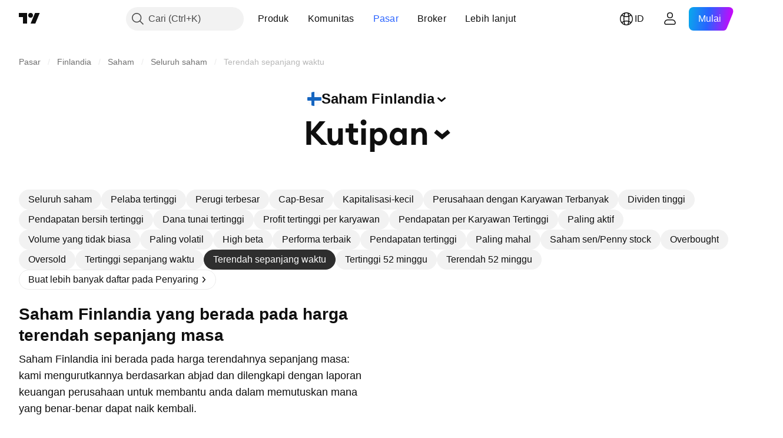

--- FILE ---
content_type: application/javascript; charset=utf-8
request_url: https://static.tradingview.com/static/bundles/id_ID.17237.2cf5c0ad1b43ea94f332.js
body_size: 22881
content:
(self.webpackChunktradingview=self.webpackChunktradingview||[]).push([[17237,31741],{732056:a=>{a.exports={en:["CMF"]}},114232:a=>{a.exports={en:["MFI"]}},253579:a=>{a.exports=["sebesar"]},928137:a=>{a.exports=["Motif Candlestick"]},412702:a=>{a.exports={en:["AUM"]}},515553:a=>{a.exports={en:["BB"]}},970338:a=>{a.exports={en:["DC"]}},303674:a=>{a.exports=["Kelas aset"]},697973:a=>{a.exports={en:["KC"]}},182075:a=>{a.exports=["{leftPart} ke {rightPart}"]},38691:a=>{a.exports={en:["D"]}},977995:a=>{a.exports={en:["M"]}},307408:a=>{a.exports={en:["W"]}},710978:a=>{a.exports={en:["Y"]}},56139:a=>{a.exports={en:["YTD"]}},438048:a=>{a.exports={en:["h"]}},768430:a=>{a.exports={en:["m"]}},176631:a=>{a.exports={en:["CCI"]}},198322:a=>{a.exports=["MA Hull"]},803187:a=>{a.exports={en:["UO"]}},224535:a=>{a.exports=["Nama daftar pantau baru"]},467393:a=>{a.exports=["Peringkat Os"]},986522:a=>{a.exports={en:["Mom"]}},930912:a=>{a.exports={en:["NAV"]}},249364:a=>{a.exports=["Rasio saat ini"]},505489:a=>{a.exports=["Karyawan"]},493941:a=>{a.exports=["Kapitalisasi Pasar"]},353801:a=>{a.exports=["Hutang bersih"]},45090:a=>{a.exports=["Jumlah karyawan"]},851333:a=>{a.exports=["Gap pra-pasar"]},205073:a=>{a.exports=["Rasio cepat"]},338857:a=>{a.exports=["Ya"]},707521:a=>{a.exports={en:["SMA"]}},707839:a=>{a.exports=["Pengeluaran modal / Capital expenditures"]},252899:a=>{a.exports={en:["Cash to debt ratio"]}},589137:a=>{a.exports=["Rata-rata Rentang Harian"]},501134:a=>{a.exports=["Rata-Rata Rentang Sebenarnya / Average True Range"]},961333:a=>{a.exports=["Kekuatan Bull Bear"]},70714:a=>{a.exports={en:["Goodwill, net"]}},425332:a=>{a.exports={en:["DMI"]}},327517:a=>{a.exports={en:["Doji"]}},805175:a=>{a.exports={en:["Debt to EBITDA ratio"]}},563544:a=>{a.exports={en:["Debt to assets ratio"]}},845303:a=>{a.exports={en:["Dividend payout ratio %"]}},117595:a=>{a.exports=["Indeks Arah Pergerakan"]},252948:a=>{a.exports={en:["Enterprise value to EBIT ratio"]}},581190:a=>{a.exports={en:["Enterprise value to EBITDA ratio"]}},130303:a=>{a.exports={en:["Enterprise value to revenue ratio"]}},323525:a=>{a.exports={en:["Equity to assets ratio"]}},294764:a=>{a.exports={en:["Free float"]}},170357:a=>{a.exports={en:["Ichimoku"]}},260608:a=>{a.exports=["Awan Ichimoku"]},166028:a=>{a.exports=["Pemasukan operasional"]},377260:a=>{a.exports=["Rata-Rata Pergerakan Konvergen Divergen / Moving Average Convergence Divergence"]},271354:a=>{a.exports=["Spinning Top Hitam"]},397464:a=>{a.exports=["Spinning Top Putih"]},331962:a=>{a.exports={en:["Stoch"]}},108539:a=>{a.exports={en:["Price to cash flow ratio"]}},215357:a=>{a.exports={en:["Price to book ratio"]}},379381:a=>{a.exports={en:["Price to earnings ratio"]}},99834:a=>{a.exports={en:["Price to free cash flow ratio"]}},495974:a=>{a.exports={en:["Price to sales ratio"]}},118229:a=>{a.exports=["Rentang Persentase Williams / Williams Percent Range"]},828124:a=>{a.exports=["Total saham umum beredar / Total common shares outstanding"]},608225:a=>{a.exports=["Rata-Rata Pergerakan Terbebani Volume"]},363893:a=>{
a.exports=["Harga Rata-Rata Terbebani Volume"]},250376:a=>{a.exports=["Klasik"]},538059:a=>{a.exports={en:["DeM"]}},485365:a=>{a.exports=["Transaksi besar"]},448137:a=>{a.exports=["Volume transaksi besar dalam USD"]},787590:a=>{a.exports=["Volume transaksi"]},749063:a=>{a.exports=["Volume transaksi dalam USD"]},110666:a=>{a.exports=["Jumlah transaksi"]},623939:a=>{a.exports=["{value} atau lebih"]},225038:a=>{a.exports=["1 hingga 3 bulan"]},488149:a=>{a.exports=["1 hingga 3 tahun"]},246817:a=>{a.exports=["10 hingga 20 tahun"]},271585:a=>{a.exports=["3 hingga 5 tahun"]},753424:a=>{a.exports=["3 hingga 6 bulan"]},562306:a=>{a.exports=["5 hingga 10 tahun"]},864993:a=>{a.exports=["CAGR 5 tahun"]},119169:a=>{a.exports=["6 sampai 12 bulan"]},388810:a=>{a.exports={en:["CAPEX"]}},932964:a=>{a.exports={en:["CEF"]}},193952:a=>{a.exports={en:["CUSIP"]}},609216:a=>{a.exports={en:["CY"]}},682546:a=>{a.exports=["Negara atau wilayah pendaftaran"]},332961:a=>{a.exports=["Kupon"]},775885:a=>{a.exports=["Tanggal reset kupon berikutnya"]},870890:a=>{a.exports=["Mata uang kupon"]},868109:a=>{a.exports=["Perubahan kupon"]},593087:a=>{a.exports=["Jenis perubahan kupon"]},9312:a=>{a.exports=["Dasar penghitungan hari kupon"]},885093:a=>{a.exports=["Gap exdate kupon, hari"]},926156:a=>{a.exports=["Frekuensi kupon"]},959013:a=>{a.exports=["Tautan kupon"]},850485:a=>{a.exports=["Jenis tanggal pembayaran kupon"]},270284:a=>{a.exports=["Frekuensi reset kupon"]},229500:a=>{a.exports=["Jenis kupon"]},614331:a=>{a.exports=["Indeks dasar kupon"]},781292:a=>{a.exports=["Jasa Kurir"]},719223:a=>{a.exports=["Perjanjian"]},433819:a=>{a.exports=["Batubara"]},692886:a=>{a.exports=["Dukungan Penambangan Batubara"]},21577:a=>{a.exports=["Grosir Batubara"]},616158:a=>{a.exports=["Kopi & Teh"]},402914:a=>{a.exports=["Perkebunan Kopi, Teh & Kokoa"]},237538:a=>{a.exports=["Penambangan Batubara Kokas"]},544863:a=>{a.exports=["Agen Pengecatan"]},481759:a=>{a.exports=["Operator Dana Investasi Kolektif"]},649653:a=>{a.exports=["Indeks Kanal Komoditas / Commodity Channel Index"]},989308:a=>{a.exports=["Kimia Komoditas"]},168713:a=>{a.exports=["Grosir Komoditi Kimia"]},290888:a=>{a.exports=["Saham umum"]},541140:a=>{a.exports=["Manufaktur Pesawat Terbang Komersil"]},250028:a=>{a.exports=["Bank Komersil"]},642175:a=>{a.exports=["Bangunan Komersil"]},863925:a=>{a.exports=["Manajemen Dokumen Komersial"]},933014:a=>{a.exports=["Sewa Peralatan Komersial"]},15302:a=>{a.exports=["Pemancingan Komersial"]},589814:a=>{a.exports=["Jasa Makanan Komersial"]},178095:a=>{a.exports=["Lising Komersial"]},595863:a=>{a.exports=["Pinjaman Komersial"]},964288:a=>{a.exports=["Pembibitan Komersial"]},67809:a=>{a.exports=["Percetakan/Form Komersial"]},593401:a=>{a.exports=["Jasa Percetakan Komersial"]},210491:a=>{a.exports=["REIT Komersial"]},162660:a=>{a.exports=["Layanan Komersil"]},285655:a=>{a.exports=["Feri Komuter"]},94601:a=>{a.exports=["Jasa Komuter"]},557556:a=>{a.exports=["Peralatan Komunikasi & Satelit"]},210593:a=>{a.exports=["Komunikasi"]},28530:a=>{
a.exports=["Komunikasi & Jaringan"]},503166:a=>{a.exports=["Ritel Komputer & Elektronik"]},257317:a=>{a.exports=["Komunikasi Komputer"]},868182:a=>{a.exports=["Piranti Keras Komputer"]},449538:a=>{a.exports=["Pengecer Peranti Keras & Lunak Komputer"]},331647:a=>{a.exports=["Perakitan Komponen Peranti Keras Komputer"]},312919:a=>{a.exports=["Peripheral Komputer"]},111814:a=>{a.exports=["Piranti Keras Pemrosesan Komputer"]},597649:a=>{a.exports=["Programming Komputer"]},561743:a=>{a.exports=["Pelatihan Komputer"]},383431:a=>{a.exports=["Konglomerat"]},851172:a=>{a.exports=["Kondisi"]},409535:a=>{a.exports=["Peralatan & Sistem Konferensi"]},831197:a=>{a.exports=["Algoritma Konsensus"]},10520:a=>{a.exports=["Algoritma Konsensus"]},668373:a=>{a.exports=["Konstruksi & Rekayasa"]},365084:a=>{a.exports=["Mesin-mesin Konstruksi"]},527870:a=>{a.exports=["Prosesi Material Konstruksi"]},235142:a=>{a.exports=["Grosir Material Konstruksi"]},141906:a=>{a.exports=["Material Konstruksi"]},403437:a=>{a.exports=["Suplai Konstruksi"]},265813:a=>{a.exports=["Perlengkapan & Kelengkapan Konstruksi"]},901072:a=>{a.exports=["Grosir Suplai & Perlengkapan Konstruksi"]},817190:a=>{a.exports=["Jasa Kartu Kredit Konsumen"]},48711:a=>{a.exports=["Daur Siklus Konsumen"]},146053:a=>{a.exports=["Daur Konsumen"]},692220:a=>{a.exports=["Sewa Perlengkapan Konsumen"]},794168:a=>{a.exports=["Manajemen Dokumen Konsumen"]},76577:a=>{a.exports=["Konsumen Tahan Lama"]},109169:a=>{a.exports=["Pengecer Elektronik Konsumen"]},682503:a=>{a.exports=["Elektronik/Perlengkapan Konsumen"]},306177:a=>{a.exports=["Grosir Elektronik Konsumen"]},466661:a=>{a.exports=["Lising Konsumen"]},746363:a=>{a.exports=["Pinjaman Konsumen"]},267739:a=>{a.exports=["Konsumen Bukan Siklus"]},545853:a=>{a.exports=["Konsumen Tidak Tahan Lama"]},752020:a=>{a.exports=["Layanan Konsumen"]},640002:a=>{a.exports=["Serba-serbi Konsumen"]},33212:a=>{a.exports=["Publikasi Konsumen"]},661301:a=>{a.exports=["Jasa Perbaikan Konsumen"]},876055:a=>{a.exports=["Konsumen/Bukan Siklus"]},565457:a=>{a.exports=["Pertumbuhan dividen berkelanjutan"]},183403:a=>{a.exports=["Pembayaran dividen berkelanjutan"]},460769:a=>{a.exports=["Grosir Material Kontener & Peti Kemas"]},872348:a=>{a.exports=["Kontener/Kemasan"]},482289:a=>{a.exports=["Jasa Manajemen Konten & Lapangan"]},250617:a=>{a.exports=["Pertumbuhan dividen berkelanjutan"]},27165:a=>{a.exports=["Pembayaran dividen berkelanjutan"]},203769:a=>{a.exports=["Pengeboran Kontrak"]},552178:a=>{a.exports=["Konversi"]},261810:a=>{a.exports=["Opsi konversi"]},919381:a=>{a.exports=["Manufaktur Biskuit, Kue Kering & Pasta"]},74599:a=>{a.exports=["Penambangan Bijih Tembaga"]},402723:a=>{a.exports=["Salin {title}"]},267290:a=>{a.exports=["Manajemen Hak Cipta"]},467219:a=>{a.exports=["Jasa Akunting Korporat"]},275894:a=>{a.exports=["Jasa Finansial Perusahaan"]},364539:a=>{a.exports=["Kosmetik & Parfum"]},880458:a=>{a.exports=["Distribusi Katalog/Khusus"]},885162:a=>{a.exports=["Kategori"]},642530:a=>{a.exports=["Provider Jasa Kabel"]},463964:a=>{
a.exports=["TV Kabel/Satelit"]},738908:a=>{a.exports=["Kafe"]},689520:a=>{a.exports={en:["Call/put"]}},743166:a=>{a.exports=["Jasa Call Center"]},585487:a=>{a.exports=["Frekuensi call"]},535808:a=>{a.exports={en:["Camarilla"]}},105778:a=>{a.exports=["Motif Candlestick"]},540417:a=>{a.exports=["CapEx per saham"]},945168:a=>{a.exports=["Pertumbuhan belanja modal"]},754515:a=>{a.exports=["Barang-barang Kapital"]},14849:a=>{a.exports=["Pertumbuhan belanja modal"]},305145:a=>{a.exports=["Pengeluaran modal per saham"]},763418:a=>{a.exports=["Penangkapan & Penyimpanan Karbon"]},418348:a=>{a.exports=["Minuman Ber-Karbonasi"]},555683:a=>{a.exports=["Karpet & Gorden"]},986090:a=>{a.exports={en:["Cash & equivalents"]}},378468:a=>{a.exports=["Kas / hutang"]},162115:a=>{a.exports=["DCR tunai"]},652840:a=>{a.exports={en:["Cash and short term investments"]}},483550:a=>{a.exports=["Rasio cakupan dividen tunai"]},78317:a=>{a.exports=["Kas dari aktivitas operasional"]},631507:a=>{a.exports=["Kas dari aktivitas pembiayaan"]},249730:a=>{a.exports=["Kas dari aktivitas investasi"]},232821:a=>{a.exports=["Dana tunai di tangan"]},770746:a=>{a.exports=["Kas per saham"]},939581:a=>{a.exports=["Rasio kas"]},651323:a=>{a.exports=["Kasino"]},875753:a=>{a.exports=["Kasino/Permainan"]},822916:a=>{a.exports=["Kasino & Permainan"]},626663:a=>{a.exports=["Asuransi Kecelakaan"]},705306:a=>{a.exports=["Serat Seluler"]},627030:a=>{a.exports=["Manufaktur Semen & Beton"]},638695:a=>{a.exports=["Ekosistem Chain"]},209107:a=>{a.exports=["Arus Uang Chaikin / Chaikin Money Flow"]},537276:a=>{a.exports=["Perubahan"]},643878:a=>{a.exports=["Perubahan dari Pembukaan"]},719343:a=>{a.exports=["Ubah pengurutan"]},268461:a=>{a.exports=["Sewa dan Layanan Udara Pribadi"]},156616:a=>{a.exports=["Jasa Sewa Bus"]},621021:a=>{a.exports=["Bahan Kimia: Pertanian"]},196805:a=>{a.exports=["Bahan Kimia: Diversifikasi Utama"]},713025:a=>{a.exports=["Bahan Kimia: Khusus"]},953086:a=>{a.exports=["Perubahan dari Pembukaan"]},753702:a=>{a.exports=["Jasa Pengasuh Anak & Keluarga"]},4214:a=>{a.exports=["Pakaian Anak-anak & Balita"]},80956:a=>{a.exports=["Pengecer Pakaian Anak-anak & Balita"]},910841:a=>{a.exports=["Cokelat & Biskuit"]},333067:a=>{a.exports=["Teknik Sipil & Arsitek"]},313706:a=>{a.exports=["Manufaktur Cerutu & Rokok"]},288706:a=>{a.exports=["Suplai sirkulasi"]},940731:a=>{a.exports=["Sirkulasi suplai"]},481730:a=>{a.exports=["Jasa Kebersihan"]},226493:a=>{a.exports=["Hapus dan tutup"]},79040:a=>{a.exports=["Kliring, Jasa Penyelesaian & Penahanan"]},831900:a=>{a.exports=["Dana Akhir Tertutup"]},107008:a=>{a.exports=["Dana tertutup"]},642494:a=>{a.exports=["Jasa Komputasi Awan"]},486186:a=>{a.exports=["Pelayaran"]},854401:a=>{a.exports=["Kerajinan & Pembuat Bir Mikro"]},682592:a=>{a.exports=["Kontributor yang dibuat"]},355058:a=>{a.exports=["Postingan yang dibuat"]},127313:a=>{a.exports=["Serikat Kredit"]},480515:a=>{a.exports=["Peningkatan kredit"]},875046:a=>{a.exports=["Status peningkatan kredit"]},563903:a=>{a.exports=["Jenis peningkatan kredit"]},264309:a=>{
a.exports=["Kredit induk"]},137933:a=>{a.exports=["Persilangan"]},186381:a=>{a.exports=["Memotong Keatas"]},346961:a=>{a.exports=["Memotong Kebawah"]},764809:a=>{a.exports=["Sendok & Garpu"]},513955:a=>{a.exports=["Hedging mata uang"]},535770:a=>{a.exports=["Saat Ini"]},597284:a=>{a.exports=["Hari perdagangan saat ini"]},485670:a=>{a.exports=["Imbal hasil saat ini"]},669308:a=>{a.exports=["Aset Saat Ini"]},156979:a=>{a.exports=["Kupon saat ini"]},201140:a=>{a.exports=["Jenis kupon saat ini"]},587645:a=>{a.exports=["Liabilitas saat ini"]},84535:a=>{a.exports={en:["Cyan"]}},316867:a=>{a.exports=["Daftar cyan"]},327665:a=>{a.exports={en:["AO"]}},921429:a=>{a.exports={en:["ACI"]}},15769:a=>{a.exports={en:["ADR"]}},431739:a=>{a.exports={en:["ADX"]}},798268:a=>{a.exports={en:["ATR"]}},662303:a=>{a.exports=["Kinerja AUM"]},668974:a=>{a.exports=["Kinerja AUM"]},285682:a=>{a.exports=["Taman Hiburan dan Kebun Binatang"]},169550:a=>{a.exports=["Jasa Ambulans & Darurat"]},21020:a=>{a.exports=["Penjual Barang Antik"]},811650:a=>{a.exports=["Penilaian Analis"]},948998:a=>{a.exports=["Pengembang-biakan Binatang"]},471399:a=>{a.exports=["Makanan Binatang"]},329704:a=>{a.exports=["Pemotongan & Pengolahan Binatang"]},73746:a=>{a.exports=["Tahunan YoY"]},164388:a=>{a.exports={en:["Abandoned Baby Bearish"]}},677668:a=>{a.exports={en:["Abandoned Baby Bullish"]}},24933:a=>{a.exports=["Diatas"]},179527:a=>{a.exports=["Di atas 20 tahun"]},869806:a=>{a.exports=["Di atas 5 tahun"]},740504:a=>{a.exports=["Di atas 6 bulan"]},477517:a=>{a.exports=["Diatas atau Sebanding"]},859757:a=>{a.exports=["Kontributor aktif"]},750742:a=>{a.exports=["Postingan aktif"]},670543:a=>{a.exports=["Asesoris"]},573691:a=>{a.exports=["Asesoris & Persiapan Pajak"]},988118:a=>{a.exports=["Bunga akrual kupon"]},311679:a=>{a.exports=["Produksi & Siaran Hiburan Dewasa"]},137904:a=>{a.exports=["Pengecer Produk Dewasa"]},511710:a=>{a.exports=["Peralatan Elektronik Canggih"]},185743:a=>{a.exports=["Perlengkapan & Teknologi Medis Tingkat Lanjut"]},596772:a=>{a.exports=["Grosir Peralatan Medis Canggih"]},205875:a=>{a.exports=["Polimer Canggih"]},206:a=>{a.exports=["Fasilitas Olahraga Petualangan & Resor Ski"]},531738:a=>{a.exports=["Periklanan & Pemasaran"]},610490:a=>{a.exports=["Agen Periklanan"]},86771:a=>{a.exports=["Layanan Periklanan/Pemasaran"]},918374:a=>{a.exports=["Alamat dengan saldo"]},538574:a=>{a.exports=["Alamat dengan saldo"]},329690:a=>{a.exports=["Perekat"]},561248:a=>{a.exports=["Luar Angkasa & Pertahanan"]},376946:a=>{a.exports=["Mesin-mesin Pertanian"]},526362:a=>{a.exports=["Bioteknologi Pertanian"]},938789:a=>{a.exports=["Kimia Pertanian"]},170240:a=>{a.exports=["Grosir Bahan Kimia Pertanian"]},605954:a=>{a.exports=["Komoditas/Penggilingan Agrikultur"]},431716:a=>{a.exports=["Layanan Dukungan Pertanian"]},73560:a=>{a.exports=["Kompresor Udara & Gas"]},907130:a=>{a.exports=["Kargo Udara"]},724707:a=>{a.exports=["Jasa Angkutan Udara & Kurir"]},359940:a=>{a.exports=["Pengangkutan Udara & Logistik"]},596863:a=>{a.exports=["Angkutan/Kurir Udara"]},
150861:a=>{a.exports=["Kargo Udara/Jasa Pengiriman"]},332315:a=>{a.exports=["Grosir Peralatan Pesawat Terbang"]},475375:a=>{a.exports=["Pembuatan Suku Cadang Pesawat"]},624055:a=>{a.exports=["Jasa Katering Penerbangan"]},625507:a=>{a.exports=["Perusahaan Penerbangan"]},604784:a=>{a.exports=["Operator Bandara"]},331704:a=>{a.exports=["Jasa Bandara"]},169136:a=>{a.exports={en:["AltRank"]}},915310:a=>{a.exports=["Obat-obatan Alternatif"]},255862:a=>{a.exports=["Fasilitas Obat-obatan Alternatif"]},382607:a=>{a.exports=["Pembangkit Listrik Alternatif"]},652405:a=>{a.exports={en:["Altman Z-score"]}},449048:a=>{a.exports={en:["Aluminum"]}},47990:a=>{a.exports=["Penggulungan Alumunium"]},255796:a=>{a.exports=["Manufaktur Makanan Lainnya"]},69454:a=>{a.exports=["Sepanjang Masa"]},503880:a=>{a.exports=["Pakaian/Alas Kaki"]},703865:a=>{a.exports=["Ritel Pakaian/Alas Kaki"]},868135:a=>{a.exports=["Pakaian & Aksesoris"]},597520:a=>{a.exports=["Ritel Pakaian & Aksesoris"]},372219:a=>{a.exports=["Grosir Pakaian"]},734225:a=>{a.exports=["Grosir Perlengkapan Rumah Tangga"]},807100:a=>{a.exports=["Peralatan, Perlengkapan & Alat Rumah Tangga"]},830626:a=>{a.exports=["Software Aplikasi"]},230251:a=>{a.exports=["Akuakultur"]},728772:a=>{a.exports=["Manufaktur Senjata & Amunisi"]},606729:a=>{a.exports={en:["Aroon"]}},535928:a=>{a.exports={en:["Ask"]}},434739:a=>{a.exports=["Ask (mata uang terbitan)"]},428366:a=>{a.exports={en:["Asset turnover"]}},610415:a=>{a.exports=["Aset / ekuitas"]},605088:a=>{a.exports=["Rasio aset terhadap ekuitas"]},711399:a=>{a.exports=["Aset yang dikelola"]},466676:a=>{a.exports=["Mesin Minuman Otomatis"]},405037:a=>{a.exports=["Mobil dan Kendaraan Multi Guna"]},472722:a=>{a.exports=["Aksesoris Otomotif"]},811471:a=>{a.exports=["Aftermarket Otomotif"]},85512:a=>{a.exports=["Aki Mobil"]},769888:a=>{a.exports=["Suku Cadang Badan Kendaraan"]},977101:a=>{a.exports=["Pengecer Suku Cadang dan Aksesoris Kendaraan"]},206771:a=>{a.exports=["Sistem Kendaraan"]},522809:a=>{a.exports=["Pabrik Kendaraan & Truk"]},435756:a=>{a.exports=["Grosir Suku Cadang Mobil & Truk"]},805770:a=>{a.exports=["Suku Cadang Mobil & Truk"]},636832:a=>{a.exports=["Produk Pembersih Mobil"]},300180:a=>{a.exports=["Suku Cadang Mobil: OEM"]},919900:a=>{a.exports=["Kendaraan Bermotor, Ritel Suku Cadang & Perbaikan"]},13987:a=>{a.exports=["Suku Cadang Kendaraan, Truk & Sepeda Motor"]},161655:a=>{a.exports=["Transaksi rata-rata dalam USD"]},722258:a=>{a.exports=["Indeks Arah Rata-Rata"]},494334:a=>{a.exports=["Volume Rata-rata"]},781059:a=>{a.exports=["Volume Rata-rata"]},355603:a=>{a.exports=["Jumlah transaksi"]},510206:a=>{a.exports={en:["Awesome Oscillator"]}},700542:a=>{a.exports=["Kekuatan BB"]},371772:a=>{a.exports=["Air & Es dalam Botol"]},491943:a=>{a.exports=["Ikatan Bollinger / Bollinger Bands"]},666594:a=>{a.exports=["Jenis obligasi"]},227101:a=>{a.exports=["Pengecer Buku & Majalah"]},46740:a=>{a.exports=["Nilai buku per saham"]},955793:a=>{a.exports=["Jasa Percetakan Buku"]},102866:a=>{a.exports=["Publikasi Buku"]},948113:a=>{
a.exports=["Buku per saham"]},622534:a=>{a.exports=["Perlengkapan Kamar Mandi"]},228408:a=>{a.exports=["Baterai & Suplai Energi Independen"]},597136:a=>{a.exports=["Penambangan Bauksit"]},902107:a=>{a.exports=["Makanan Bayi"]},585436:a=>{a.exports=["Bantalan Bola & Poros"]},500002:a=>{a.exports=["Bank"]},615718:a=>{a.exports=["Gedung Serba Guna & Katering"]},10990:a=>{a.exports=["Mata Uang dasar"]},232730:a=>{a.exports=["Material Dasar"]},296825:a=>{a.exports={en:["Beta"]}},583075:a=>{a.exports=["Antara"]},407696:a=>{a.exports=["Minuman (Produksi/Distribusi)"]},713493:a=>{a.exports=["Minuman: Beralkohol"]},952556:a=>{a.exports=["Minuman: Non-Alkohol"]},405299:a=>{a.exports={en:["Bearish Engulfing"]}},66503:a=>{a.exports={en:["Bearish Harami"]}},633753:a=>{a.exports=["Toko Alat Kecantikan"]},176625:a=>{a.exports=["Peternakan Sapi"]},173555:a=>{a.exports=["Toko Bir, Anggur & Minuman Keras"]},518237:a=>{a.exports=["Hari trading sebelumnya"]},351755:a=>{a.exports=["Dibawah"]},85938:a=>{a.exports=["Di bawah 5 tahun"]},190813:a=>{a.exports=["Dibawah atau Sebanding"]},650933:a=>{a.exports=["Manufaktur Sepeda"]},395506:a=>{a.exports={en:["Bid"]}},25936:a=>{a.exports=["Bid (mata uang terbitan)"]},521392:a=>{a.exports=["Spread bid ask"]},751479:a=>{a.exports=["Peralatan Medis Bio"]},138241:a=>{a.exports=["Diagnosa Bio & Pengujian"]},864813:a=>{a.exports=["Obat-obatan Terapi Bio"]},790377:a=>{a.exports=["Biodisel"]},32056:a=>{a.exports=["Bahan Bakar Biomasa & Biogas"]},230609:a=>{a.exports=["Produk Biometrik"]},522692:a=>{a.exports=["Biofarmasi"]},519840:a=>{a.exports=["Bioteknologi"]},912788:a=>{a.exports=["Penelitian Bioteknologi & Medis"]},813393:a=>{a.exports=["Produk Pengontrol Kehamilan"]},747414:a=>{a.exports=["Biru"]},645480:a=>{a.exports=["Daftar Biru"]},819025:a=>{a.exports=["Ekosistem Blockchain"]},31249:a=>{a.exports=["Merek"]},185661:a=>{a.exports=["Merk & Penamaan"]},623822:a=>{a.exports=["Manufaktur Produk Roti & Kue"]},537786:a=>{a.exports=["Manufaktur Sereal Sarapan"]},28450:a=>{a.exports=["Bir"]},793903:a=>{a.exports=["Penyiaran"]},946425:a=>{a.exports=["Peralatan Siaran"]},638532:a=>{a.exports=["Jasa Broker"]},127331:a=>{a.exports=["Sapu, Kemoceng & Pengki"]},839629:a=>{a.exports=["Volume Beli"]},910171:a=>{a.exports={en:["Buyback yield"]}},973814:a=>{a.exports=["Membeli"]},993275:a=>{a.exports=["Pedagang Bangunan"]},886299:a=>{a.exports=["Kontraktor Bangunan"]},517870:a=>{a.exports=["Produk-Produk Bangunan"]},679832:a=>{a.exports={en:["Bullish Engulfing"]}},84441:a=>{a.exports={en:["Bullish Harami"]}},910808:a=>{a.exports=["Jasa-Jasa Bisnis"]},83558:a=>{a.exports=["Jasa Dukungan Bisnis"]},185377:a=>{a.exports=["Jasa Suplai Bisnis"]},219289:a=>{a.exports=["Pemerintah"]},669536:a=>{a.exports=["Emas"]},517162:a=>{a.exports=["Penambangan Emas"]},248629:a=>{a.exports=["Padang Golf"]},577557:a=>{a.exports={en:["Goodwill"]}},326412:a=>{a.exports={en:["Galaxy score"]}},661741:a=>{a.exports=["Manufaktur Mesin Judi & Permainan"]},318493:a=>{a.exports=["Permainan, Mainan, & Kendaraan Anak-anak"]},125817:a=>{
a.exports=["Operator Mesin Permainan"]},151376:a=>{a.exports={en:["Gap"]}},487953:a=>{a.exports=["Distributor Gas"]},995085:a=>{a.exports=["Pengeboran Gas - Darat"]},207180:a=>{a.exports=["Pom Bensin"]},527681:a=>{a.exports=["Jasa Edukasi Umum"]},977612:a=>{a.exports=["Peemerintahan Umum"]},53384:a=>{a.exports=["Farmasi Generik"]},225997:a=>{a.exports=["Jasa Survei & Pemetaan Geofisika"]},651879:a=>{a.exports=["Toko Bingkisan, Kado, & Suvenir"]},104892:a=>{a.exports=["Kontener & Kemasan Gelas"]},434701:a=>{a.exports=["Kacamata & Lensa Kontak"]},965354:a=>{a.exports={en:["Graham's number"]}},989611:a=>{a.exports=["Produksi Gandum (Tanaman)"]},208006:a=>{a.exports={en:["Gravestone Doji"]}},831313:a=>{a.exports=["Hijau"]},315600:a=>{a.exports=["Daftar Hijau"]},688324:a=>{a.exports=["Marjin Kotor"]},743593:a=>{a.exports=["Profit bruto / Gross profit"]},83529:a=>{a.exports=["Pertumbuhan laba kotor"]},525296:a=>{a.exports=["Angkutan Darat & Logistik"]},925429:a=>{a.exports=["Operator Pemandu Turis"]},929153:a=>{a.exports=["Pusat Gym, Ftnes, dan Spa"]},551576:a=>{a.exports=["Pertumbuhan DPS"]},56908:a=>{a.exports={en:["DR"]}},173837:a=>{a.exports=["Apakah anda ingin menghilangkan tanda pada seluruh simbol di sistem ini?"]},564659:a=>{a.exports=["Kantor Dokter"]},340933:a=>{a.exports=["Boneka"]},327765:a=>{a.exports=["Kanal Donchian"]},225061:a=>{a.exports=["Kerangka Pintu & Jendela"]},250252:a=>{a.exports=["Jasa Prosesi Data"]},485444:a=>{a.exports=["Rentang Tanggal"]},241934:a=>{a.exports=["Penghitungan hari"]},349749:a=>{a.exports=["Alamat aktif harian"]},144014:a=>{a.exports=["Alamat yang aktif harian"]},42174:a=>{a.exports=["Produk Berbahan Dasar Susu"]},997393:a=>{a.exports=["Hutang / EBITDA"]},723427:a=>{a.exports=["Hutang / aset"]},562797:a=>{a.exports=["Hutang / modal"]},741455:a=>{a.exports=["Utang / Ekuita"]},406207:a=>{a.exports={en:["Debt to equity ratio"]}},696784:a=>{a.exports=["Rasio utang terhadap pendapatan"]},24611:a=>{a.exports=["Jenis hutang"]},820295:a=>{a.exports=["Angkutan Laut Dalam"]},14805:a=>{a.exports=["Riwayat terdalam"]},26478:a=>{a.exports=["Kenaikan denominasi"]},46792:a=>{a.exports=["Toko Ritel Serba Ada/Khusus"]},879104:a=>{a.exports=["Toko Serba Ada"]},578677:a=>{a.exports=["Tanda Terima Penyimpanan"]},199249:a=>{a.exports=["Kepemilikan derivatif"]},421272:a=>{a.exports=["Kepemilikan derivatif"]},154213:a=>{a.exports=["Jasa Desain"]},902541:a=>{a.exports=["Frekuensi dividen"]},271741:a=>{a.exports=["Dividen yang DIbayar"]},642162:a=>{a.exports=["Rasio pembayaran"]},62652:a=>{a.exports=["Dividen per saham"]},225763:a=>{a.exports=["Perlakuan dividen"]},514694:a=>{a.exports=["Imbal hasil dividen"]},160738:a=>{a.exports=["% imbal hasil div (terindikasi)"]},37183:a=>{a.exports=["Diversifikasi Bahan Kimia"]},973021:a=>{a.exports=["Jasa Diversifikasi Investasi"]},807194:a=>{a.exports=["Diversifikasi REITs"]},680380:a=>{a.exports=["Diversifikasi Perdagangan & Distribusi"]},216410:a=>{a.exports=["Perlakuan dividen"]},203312:a=>{a.exports=["Imbal hasil dividen"]},320531:a=>{
a.exports=["% imbal hasil dividen (terindikasi)"]},449446:a=>{a.exports=["Frekuensi dividen"]},374282:a=>{a.exports=["Dividen per saham"]},895829:a=>{a.exports=["Pertumbuhan dividends per saham"]},700869:a=>{a.exports=["Substansi Diagnosa & Pengujian"]},165787:a=>{a.exports=["Manufaktur Substansi Diagnosa & Pengujian"]},227175:a=>{a.exports=["Penambangan Berlian"]},510500:a=>{a.exports=["Agensi Media Digital"]},564537:a=>{a.exports=["Pernerbitan Digital"]},528090:a=>{a.exports=["Pemasaran Langsung"]},635908:a=>{a.exports=["Direktori Penerbitan"]},282800:a=>{a.exports=["Diskon / premium terhadap NAV"]},257822:a=>{a.exports=["Toko Diskon"]},154865:a=>{a.exports=["Toko Diskon dengan bahan makanan"]},291040:a=>{a.exports=["Toko Diskon tanpa bahan makanan"]},174256:a=>{a.exports=["Diskon / premium terhadap NAV"]},735029:a=>{a.exports=["Layar Tampilan"]},501621:a=>{a.exports=["Penyulingan"]},822609:a=>{a.exports=["Penyulingan & Pabrik Anggur"]},631973:a=>{a.exports=["Layanan Distribusi"]},622590:a=>{a.exports=["Rantai Toko Obat"]},841028:a=>{a.exports=["Sistem Pengiriman Obat-obatan"]},658334:a=>{a.exports=["Ritel Obat"]},489930:a=>{a.exports={en:["Dragonfly Doji"]}},119722:a=>{a.exports=["Tipe durasi (jangka waktu)"]},621826:a=>{a.exports=["Jasa E-commerce & Pelelangan"]},42677:a=>{a.exports={en:["EMA"]}},130057:a=>{a.exports=["EBIT per saham"]},226413:a=>{a.exports={en:["EBITDA"]}},71839:a=>{a.exports=["EBITDA / karyawan"]},834264:a=>{a.exports={en:["EBITDA margin"]}},754505:a=>{a.exports=["Pertumbuhan EBITDA"]},472201:a=>{a.exports=["Cakupan bunga EBITDA"]},979308:a=>{a.exports=["Cakupan bunga EBITDA dikurangi belanja modal"]},926428:a=>{a.exports=["EBITDA per karyawan"]},376793:a=>{a.exports=["EBITDA per saham"]},366780:a=>{a.exports=["EPS dasar"]},430406:a=>{a.exports=["EPS terdilusi"]},326718:a=>{a.exports=["Pertumbuhan EPS terdilusi"]},519275:a=>{a.exports=["Perkiraan EPS"]},654593:a=>{a.exports=["EPS dilaporkan"]},988789:a=>{a.exports={en:["ETF"]}},971065:a=>{a.exports={en:["ETN"]}},822893:a=>{a.exports={en:["EV"]}},735585:a=>{a.exports={en:["EV / EBIT"]}},467634:a=>{a.exports={en:["EV / EBITDA"]}},520350:a=>{a.exports=["EV / arus kas bebas"]},431635:a=>{a.exports=["EV / laba kotor"]},365710:a=>{a.exports=["EV / pendapatan"]},688491:a=>{a.exports=["Layanan Ketenagakerjaan"]},233100:a=>{a.exports=["Produksi Hiburan"]},345352:a=>{a.exports=["Perlengkapan & Jasa Produksi Hiburan"]},34654:a=>{a.exports={en:["Enterprise value"]}},847435:a=>{a.exports=["Nilai perusahaan/EV terhadap arus kas bebas"]},775257:a=>{a.exports=["Rasio nilai perusahaan terhadap laba kotor"]},870249:a=>{a.exports=["Software Perusahaan"]},788178:a=>{a.exports=["Bioteknologi Lingkungan"]},663850:a=>{a.exports=["Jasa Konsultansi Lingkungan"]},928349:a=>{a.exports=["Layanan Lingkungan"]},53721:a=>{a.exports=["Jasa & Perlengkapan Lingkungan"]},538580:a=>{a.exports=["Energi"]},510492:a=>{a.exports=["Mineral Energi"]},273398:a=>{a.exports=["Minuman Kesehatan"]},691490:a=>{a.exports=["Keterlibatan"]},225923:a=>{a.exports=["Sistem Mesin & Perseneling"]},
257335:a=>{a.exports=["Teknik & Konstruksi"]},667494:a=>{a.exports=["Earnings per share dasar"]},516887:a=>{a.exports=["Earnings per share terdilusi"]},530479:a=>{a.exports=["Pertumbuhan earnings per share terdilusi"]},91457:a=>{a.exports=["Estimasi earnings per share"]},604005:a=>{a.exports=["Earnings per share dilaporkan"]},989953:a=>{a.exports=["Imbal hasil perolehan"]},130078:a=>{a.exports=["Provider Informasi Edukasi & Pelatihan"]},768516:a=>{a.exports=["Jasa Edukasi"]},800788:a=>{a.exports=["Suku bunga efektif atas utang"]},179369:a=>{a.exports=["Konstruksi Elektrik"]},740776:a=>{a.exports=["Grosir Peralatan Listrik"]},125491:a=>{a.exports=["Utilitas Elektronik"]},835607:a=>{a.exports=["Utilitas Elektronik: Pusat"]},409487:a=>{a.exports=["Kendaraan Elektri (Alternatif)"]},108066:a=>{a.exports=["Komponen & Perlengkapan Elektrikal"]},956563:a=>{a.exports=["Instrumen Pengukuran & Pengujian Elektrik"]},286301:a=>{a.exports=["Produk-Produk Elektrikal"]},145094:a=>{a.exports=["Tabung Elektron & Insulator"]},393975:a=>{a.exports=["Distributor Elektronik"]},280544:a=>{a.exports=["Toko Elektronik/Perkakas"]},722279:a=>{a.exports=["Elektronik/Perkakas"]},827393:a=>{a.exports=["Komponen Elektronik"]},220205:a=>{a.exports=["Komponen Elektronik"]},573282:a=>{a.exports=["Suku cadang & Perlengkapan Elektronik"]},965564:a=>{a.exports=["Perlengkapan/Instrumen Elektronik"]},745635:a=>{a.exports=["Elektronik: Perlengkapan & Suku Cadang"]},383656:a=>{a.exports=["Perlengkapan Produksi Elektronik"]},132563:a=>{a.exports=["Jasa Perbaikan Elektronik"]},868486:a=>{a.exports=["Teknologi Elektronik"]},514913:a=>{a.exports=["Perlengkapan Elevator & Konveyor"]},147084:a=>{a.exports=["Epoksi"]},319011:a=>{a.exports=["Sebanding"]},488778:a=>{a.exports=["Ekuitas / aset"]},473094:a=>{a.exports=["Bahan Bakar Etanol"]},894075:a=>{a.exports={en:["Evening Star"]}},786905:a=>{a.exports=["Bursa"]},262671:a=>{a.exports=["Dana yang Ditradingkan Bursa / Exchange Traded Fund"]},670868:a=>{a.exports=["Dana yang Ditradingkan Bursa / Exchange Traded Funds"]},97694:a=>{a.exports=["Pasar Bursa"]},341123:a=>{a.exports=["Jasa Pencarian Eksekutif"]},376874:a=>{a.exports=["Jasa Eksibisi & Konfrensi"]},257626:a=>{a.exports=["Eksotik"]},927265:a=>{a.exports=["Rasio biaya"]},886777:a=>{a.exports=["Kedaluwarsa"]},603248:a=>{a.exports=["Rata-Rata Pergerakan Eksponensial / Moving Average Exponential"]},222922:a=>{a.exports=["Bahan Peledak"]},968229:a=>{a.exports={en:["F-score"]}},787393:a=>{a.exports={en:["FCF"]}},85172:a=>{a.exports=["FCF / karyawan"]},690416:a=>{a.exports=["Margin FCF"]},532508:a=>{a.exports=["Pertumbuhan FCF"]},438888:a=>{a.exports=["FCF per saham"]},408385:a=>{a.exports=["Kapitalisasi Pasar FD"]},615676:a=>{a.exports={en:["FDV"]}},422740:a=>{a.exports={en:["FH"]}},356536:a=>{a.exports={en:["FIGI"]}},505581:a=>{a.exports={en:["FQ"]}},560729:a=>{a.exports={en:["FY"]}},838136:a=>{a.exports=["Fokus"]},115823:a=>{a.exports=["Distributor Makanan"]},657940:a=>{a.exports=["Komposisi Bahan Makanan"]},444450:a=>{a.exports=["Pasar Makanan"]},585662:a=>{
a.exports=["Pengolahan Makanan"]},37954:a=>{a.exports=["Ritel Makanan"]},717506:a=>{a.exports=["Ritel & Distribusi Makanan"]},927618:a=>{a.exports=["Grosir Makanan"]},460357:a=>{a.exports=["Makanan: Diversifikasi Utama"]},776574:a=>{a.exports=["Makanan: Daging/Ikan/Susu"]},938688:a=>{a.exports=["Makanan: Khusus/Permen"]},72137:a=>{a.exports=["Alas Kaki"]},649501:a=>{a.exports=["Pengecer Alas Kaki"]},92794:a=>{a.exports=["Grosir Alas Kaki"]},756033:a=>{a.exports=["Produk Kehutanan & Kayu"]},185675:a=>{a.exports=["Pembibitan Hutan & Pengumpulan Produk Hutan"]},43939:a=>{a.exports=["Produk-Produk Kehutanan"]},324797:a=>{a.exports=["Dukungan & Jasa Kehutanan"]},164022:a=>{a.exports=["P/E ke depan"]},172076:a=>{a.exports=["Harga non-GAAP terhadap perolehan ke depan"]},682680:a=>{a.exports=["Utilitas Elektrik Bahan Bakar Fosil"]},687441:a=>{a.exports=["IPP Bahan Bakar Fosil"]},193309:a=>{a.exports=["Pencelupan & Finishing Kain"]},86362:a=>{a.exports=["Nilai nominal"]},39200:a=>{a.exports=["Mengalikan"]},422616:a=>{a.exports=["Kacamata Gaya"]},269679:a=>{a.exports=["Pupuk"]},557513:a=>{a.exports=["Perputaran aktiva tetap"]},287001:a=>{a.exports=["Manufaktur Kabel Fiber Optik"]},26578:a=>{a.exports={en:["Fibonacci"]}},354140:a=>{a.exports=["Finansial"]},35078:a=>{a.exports=["Pembiayaan/Penyewaan/Lising"]},274678:a=>{a.exports=["Finansial: Jasa Konsumen"]},240320:a=>{a.exports={en:["Financing CF"]}},281841:a=>{a.exports=["Finansial"]},892931:a=>{a.exports=["Operator Pasar Finansial & Komoditas"]},928200:a=>{a.exports=["Konglomerat Finansial"]},359217:a=>{a.exports=["Provider Informasi Finansial"]},372428:a=>{a.exports=["Penerbitan/Layanan Finansial"]},140062:a=>{a.exports=["Teknologi & Infrastruktur Finansial"]},856135:a=>{a.exports=["Finansial"]},532133:a=>{a.exports=["Jumlah pencairan akhir"]},899694:a=>{a.exports=["Periode Fiskal"]},628817:a=>{a.exports=["Akhir periode fiskal"]},136436:a=>{a.exports=["Tanggal akhir periode fiskal"]},265562:a=>{a.exports=["Pemancingan & Pertanian"]},715348:a=>{a.exports=["Grosir Pemancingan & Peternakan"]},986387:a=>{a.exports=["Power Silinder & Aktuator Cairan"]},160589:a=>{a.exports=["Tandai {symbol}"]},620734:a=>{a.exports=["Mengambang"]},97799:a=>{a.exports=["Maks floating rate"]},66956:a=>{a.exports=["Min floating rate"]},873806:a=>{a.exports=["Pengecer Pentutp Lantai"]},160937:a=>{a.exports=["Manufaktur Lantai Tegel & Interior"]},318322:a=>{a.exports=["Toko Bunga"]},945669:a=>{a.exports=["Penggilingan Tepung"]},555071:a=>{a.exports=["Pemrosesan Buah & Sayuran"]},603096:a=>{a.exports=["Minuman Buah-buahan"]},461804:a=>{a.exports=["Arus kas bebas"]},973891:a=>{a.exports=["Pertumbuhan arus kas bebas"]},419202:a=>{a.exports=["Margin arus kas bebas"]},53573:a=>{a.exports=["Arus kas bebas per karyawan"]},505066:a=>{a.exports=["Arus kas bebas per saham"]},576231:a=>{a.exports={en:["Free float"]}},867352:a=>{a.exports=["Logistik Kargo"]},270695:a=>{a.exports=["Truk Kargo"]},697450:a=>{a.exports=["Manufaktur Makanan Beku"]},353539:a=>{a.exports=["Kontrak Berjangka"]},515933:a=>{
a.exports=["Valuasi terdilusi sepenuhnya"]},970467:a=>{a.exports=["Cap Pasar Terdilusi Sepenuhnya"]},847317:a=>{a.exports=["Dana"]},265296:a=>{a.exports=["Arus dana"]},275470:a=>{a.exports=["Jasa Pemakaman"]},167872:a=>{a.exports=["Mebel"]},348614:a=>{a.exports=["Grosir Mebel"]},95364:a=>{a.exports=["Pakaian Rajutan"]},61640:a=>{a.exports=["Kanal Keltner"]},861096:a=>{a.exports=["Peralatan Dapur"]},162311:a=>{a.exports=["Lemari Dapur"]},604410:a=>{a.exports={en:["Kicking Bearish"]}},789371:a=>{a.exports={en:["Kicking Bullish"]}},211767:a=>{a.exports=["Hotel & Motel"]},127729:a=>{a.exports=["Hotel/Resor/Pelayaran"]},526581:a=>{a.exports=["Hotel, Motel & Kapal Pesiar"]},880437:a=>{a.exports=["Perlengkapan Rumah Tangga"]},776204:a=>{a.exports=["Elektronik Rumah Tangga"]},555568:a=>{a.exports=["Produk Rumah Tangga"]},223754:a=>{a.exports=["Perawatan Rumah Tangga/Pribadi"]},962674:a=>{a.exports=["Wilayah kepemilikan"]},410776:a=>{a.exports=["Perusahaan Induk"]},357905:a=>{a.exports=["Audio Rumah"]},671632:a=>{a.exports=["Pengecer Dekorasi Rumah"]},904306:a=>{a.exports=["Perlengkapan Rumah"]},273584:a=>{a.exports=["Ritel Perlengkapan Rumah"]},67034:a=>{a.exports=["Pengecer Perabotan Rumah"]},326980:a=>{a.exports=["Jasa Kesehatan Rumah"]},889916:a=>{a.exports=["Rantai Perbaikan Rumah"]},735113:a=>{a.exports=["Ritel Produk & Jasa Penyempurnaan Rumah"]},451496:a=>{a.exports=["Pembangunan Rumah"]},358393:a=>{a.exports=["Pacuan Kuda & Anjing"]},332768:a=>{a.exports=["Kaus Kaki"]},223909:a=>{a.exports=["Manajemen Rumah Sakit/Perawat"]},341506:a=>{a.exports=["REITS Perhotelan"]},7239:a=>{a.exports=["Jasa Rumah Sakit, Klinik & Puskesmas"]},59686:a=>{a.exports=["Asesoris Rambut"]},508967:a=>{a.exports=["Pejagalan & Pemrosesan Hewan Halal"]},585085:a=>{a.exports={en:["Hammer"]}},519287:a=>{a.exports={en:["Hanging Man"]}},123075:a=>{a.exports=["Tas & Koper"]},939917:a=>{a.exports=["Pengecer Tas & Koper"]},894757:a=>{a.exports=["Toko Makanan Kesehatan"]},978814:a=>{a.exports=["Asuransi Kesehatan"]},199493:a=>{a.exports=["Layanan Kesehatan"]},15483:a=>{a.exports=["Teknologi Kesehatan"]},362368:a=>{a.exports=["Kesehatan"]},141951:a=>{a.exports=["Fasilitas & Jasa Kesehatan"]},265452:a=>{a.exports=["REIT Kesehatan"]},184525:a=>{a.exports=["Sistem Pemanas, Ventilasi & Pendingin Udara"]},704529:a=>{a.exports=["Bis Berat & Bus Wisata"]},731674:a=>{a.exports=["Perlengkapan Elektrikal Berat"]},34587:a=>{a.exports=["Mesin & Generator Berat"]},541586:a=>{a.exports=["Mesin & Kendaraan Berat"]},567395:a=>{a.exports=["Pengecer Alat & Kendaraan Berat"]},928660:a=>{a.exports=["Truk Besar"]},388163:a=>{a.exports={en:["Hedge Funds"]}},778254:a=>{a.exports=["Tertinggi"]},308790:a=>{a.exports=["Konstruksi Jalan Layang & Jembatan"]},579896:a=>{a.exports=["Operator Jalan Layang"]},741246:a=>{a.exports=["Jalur Tol & Rel"]},369230:a=>{a.exports=["Rata-Rata Pergerakan Hull / Hull Moving Average"]},347126:a=>{a.exports=["Jasa Konsultasi Sumberdaya Manusia"]},779425:a=>{a.exports=["Bahan Bakar Hidrogen"]},452303:a=>{a.exports=["Peralatan Bertenaga Air"]},
231237:a=>{a.exports=["Tanggal penawaran IPO"]},773904:a=>{a.exports=["Harga penawaran IPO"]},627262:a=>{a.exports=["Jumlah kesepakatan IPO"]},588104:a=>{a.exports={en:["ISIN"]}},487308:a=>{a.exports=["Jasa & Konsultasi IT"]},324898:a=>{a.exports=["Pertambangan_Terintegrasi"]},224708:a=>{a.exports=["Sirkuit Terintregasi"]},294349:a=>{a.exports=["Operator Logistik Terintegrasi"]},940364:a=>{a.exports=["Minyak Terintegrasi"]},319737:a=>{a.exports=["Minyak & Gas Terintegrasi"]},220389:a=>{a.exports=["Jasa Telekomunikasi Terintegrasi"]},878620:a=>{a.exports=["Broker Inter-dealer"]},317854:a=>{a.exports={en:["Interval"]}},423810:a=>{a.exports={en:["Interest coverage"]}},555751:a=>{a.exports=["Jasa Desain Interior"]},577388:a=>{a.exports=["Pembiayaan Perdagangan Internasional"]},234794:a=>{a.exports=["Pusat Perbelanjaan Pemesanan Lewat Internet & Surat"]},240666:a=>{a.exports=["Toko Diskon Lewat Internet & Surat"]},231401:a=>{a.exports=["Permainan Internet"]},52882:a=>{a.exports=["Piranti Lunak/Layanan Internet"]},646163:a=>{a.exports=["Jasa Keamanan & Transaksi Internet"]},968836:a=>{a.exports=["Provider Jasa Internet"]},756806:a=>{a.exports=["Jasa Internet"]},784381:a=>{a.exports=["Ritel Internet"]},698132:a=>{a.exports={en:["Inventory turnover"]}},439801:a=>{a.exports={en:["Inverted Hammer"]}},874654:a=>{a.exports={en:["Investing CF"]}},700613:a=>{a.exports=["Bank/Broker/Jasa Investasi"]},331631:a=>{a.exports=["Perbankan Investasi"]},902609:a=>{a.exports=["Jasa Investasi Perbankan & Broker"]},735369:a=>{a.exports=["Bank/Broker Investasi"]},520903:a=>{a.exports=["Manajemen Investasi"]},896340:a=>{a.exports=["Operator Manajemen & Dana Investasi"]},158646:a=>{a.exports=["Pengelola Investasi"]},939962:a=>{a.exports=["Alat Dukung Investasi"]},844277:a=>{a.exports=["Investasi Kepercayaan"]},494092:a=>{a.exports=["Dana Investasi/Reksa Dana"]},814977:a=>{a.exports=["Dividen tahunan yang ditunjukkan"]},468730:a=>{a.exports=["Produsen Energi Independen"]},223051:a=>{a.exports=["Indeks"]},859894:a=>{a.exports=["Penyedia indeks"]},456406:a=>{a.exports=["Indeks dilacak"]},570554:a=>{a.exports=["Dividen terindikasi tahunan"]},67476:a=>{a.exports=["Industri_Pengembangan Real Estate"]},270111:a=>{a.exports=["Zat Kimia Bioteknologi Industri"]},820900:a=>{a.exports=["Konglomerat Industri"]},535707:a=>{a.exports=["Pakaian & Seragam Industri"]},124128:a=>{a.exports=["Switchgear Elektrik Industri"]},414217:a=>{a.exports=["Gas Industri"]},206052:a=>{a.exports=["Mesin-mesin Industri"]},118945:a=>{a.exports=["Mesin & Perlengkapan Industri"]},921102:a=>{a.exports=["Grosir Mesin-mesin & Perlengkapan Industri"]},397486:a=>{a.exports=["Cetakan Industri"]},797286:a=>{a.exports=["Suku Cadang & Komponen Industri"]},672551:a=>{a.exports=["Pabrik Industri"]},199085:a=>{a.exports=["Tungku & Oven Proses Industri"]},62953:a=>{a.exports=["REIT Industri"]},873309:a=>{a.exports=["Produk Karet Industri"]},231542:a=>{a.exports=["Layanan Industri"]},869220:a=>{a.exports=["Spesialisasi Industri"]},27054:a=>{a.exports=["Manufaktur Katup Industri"]},478038:a=>{
a.exports=["Industri"]},898507:a=>{a.exports=["Industri-Industri"]},407727:a=>{a.exports=["Industri"]},925276:a=>{a.exports=["Layanan Teknologi Informasi"]},755989:a=>{a.exports=["Perlindungan inflasi"]},91760:a=>{a.exports=["Jumlah penerbitan awal"]},422820:a=>{a.exports=["Pengangkutan Air Darat"]},572220:a=>{a.exports=["Alat Input"]},321429:a=>{a.exports=["Input"]},526968:a=>{a.exports=["Instrumen"]},199364:a=>{a.exports=["Asuransi - Kendaraan"]},853223:a=>{a.exports=["Broker Asuransi"]},641970:a=>{a.exports=["Broker/Layanan Asuransi"]},7325:a=>{a.exports=["Penambangan Bijih Besi"]},293096:a=>{a.exports=["Besi, Pabrik Baja & Peleburan"]},176945:a=>{a.exports=["Permasalahan Dengan Penandaan"]},162188:a=>{a.exports=["Mata uang penerbitan"]},627181:a=>{a.exports=["Jumlah yang diterbitkan"]},986525:a=>{a.exports=["Alokasi penerbitan"]},242691:a=>{a.exports=["Tanggal terbit"]},885456:a=>{a.exports=["Status penerbitan"]},653460:a=>{a.exports=["Penerbit"]},29630:a=>{a.exports=["Penerbit peringkat S&P LT"]},898229:a=>{a.exports=["Peringkat S&P penerbit (jangka panjang)"]},414598:a=>{a.exports=["Penerbit peringkat S&P (jangka pendek)"]},132012:a=>{a.exports=["Peringkat S&P penerbit Jangka Panjang"]},736859:a=>{a.exports=["Penerbit peringkat S&P ST"]},908273:a=>{a.exports=["Penerbit peringkat S&P (jangka panjang)"]},193468:a=>{a.exports=["Negara penerbit"]},71990:a=>{a.exports=["Negara atau wilayah penerbit"]},166107:a=>{a.exports=["Perhiasan"]},711170:a=>{a.exports=["Pengecer Perhiasan & Jam Tangan"]},435523:a=>{a.exports={en:["Jeans"]}},361570:a=>{a.exports=["Perabotan Remaja"]},940800:a=>{a.exports=["Portal Pekerjaan Online"]},512225:a=>{a.exports=["Tanggal penawaran"]},274437:a=>{a.exports=["Harga penawaran"]},143432:a=>{a.exports=["Kinerja harga penawaran"]},291602:a=>{a.exports=["Kinerja harga penawaran"]},858466:a=>{a.exports=["Perlengkapan Kantor"]},842943:a=>{a.exports=["Perlengkapan/Suplai Perkantoran"]},567934:a=>{a.exports=["Sewa Perlengkapan & Suplai Perkantoran"]},990042:a=>{a.exports=["Grosir Perlengkapan Kantor"]},512989:a=>{a.exports=["Mebel Kantor"]},718948:a=>{a.exports=["REIT Kantor"]},97252:a=>{a.exports=["Pengembangan Real Estate Perkantoran"]},250838:a=>{a.exports=["Jasa Real Estate Perkantoran"]},411281:a=>{a.exports=["Suplai Perkantoran"]},925078:a=>{a.exports=["Toko Suplai & Alat Tulis Kantor"]},703832:a=>{a.exports=["Grosir Suplai Perkantoran"]},63187:a=>{a.exports=["Perlengkapan Teknologi Perkantoran"]},288936:a=>{a.exports=["Pengeboran Minyak & Gas"]},602501:a=>{a.exports=["Eksplorasi & Produksi Minyak & Gas"]},203944:a=>{a.exports=["Jalur Pipa Minyak & Gas"]},988763:a=>{a.exports=["Produksi Minyak & Gas"]},323349:a=>{a.exports=["Penyulingan dan Pemasaran Minyak & Gas"]},623983:a=>{a.exports=["Penyimpanan Minyak & Gas"]},813512:a=>{a.exports=["Jasa Transportasi Minyak & Gas"]},116247:a=>{a.exports=["Pengeboran Minyak - Darat"]},336264:a=>{a.exports=["Pengeboran Minyak - Lepas Pantai"]},835202:a=>{a.exports=["Eksplorasi & Produksi Minyak - Lepas Pantai"]},803589:a=>{
a.exports=["Eksplorasi & Produksi Minyak - Darat"]},771551:a=>{a.exports=["Jalur Pipa Minyak"]},314932:a=>{a.exports=["Penyulingan / Pemasaran Minyak"]},194988:a=>{a.exports=["Berhubungan dengan Minyak - Jasa Survei & Pemetaan"]},487685:a=>{a.exports=["Perlengkapan yang Berhubungan Dengan Minyak"]},132664:a=>{a.exports=["Jasa yang Berhubungan Dengan Minyak"]},276729:a=>{a.exports=["Jasa dan Perlengkapan Yang Berhubungan Dengan Minyak"]},966417:a=>{a.exports=["Layanan/Perlengkapan Ladang Minyak"]},819295:a=>{a.exports={en:["Ok"]}},796613:a=>{a.exports=["Pendapatan operasional / karyawan"]},67338:a=>{a.exports=["Toko Perlengkapan Optik"]},16610:a=>{a.exports=["Pembukaan"]},896279:a=>{a.exports={en:["Operating CF"]}},428288:a=>{a.exports=["Marjin Operasi"]},186123:a=>{a.exports=["Arus kas operasional per saham"]},210058:a=>{a.exports=["Pendapatan operasional per karyawan"]},721149:a=>{a.exports=["Oranye"]},943228:a=>{a.exports=["Daftar Oranye"]},998073:a=>{a.exports=["Kain yang Diproduksi Secara Organik & Ramah Lingkungan"]},729027:a=>{a.exports=["Pupuk Organik"]},869945:a=>{a.exports=["Penilaian Osilator"]},421626:a=>{a.exports=["Layanan Konsumen Lainnya"]},346452:a=>{a.exports=["Spesialiasi Konsumen Lainnya"]},338016:a=>{a.exports=["Logam/Mineral Lainnya"]},66480:a=>{a.exports=["Ritel Khusus Lainnya"]},342675:a=>{a.exports=["Transportasi Lainnya"]},773040:a=>{a.exports=["Iklan Outdoor"]},538600:a=>{a.exports=["Jasa Outsourcing & Penempatan Staff"]},591176:a=>{a.exports=["Diluar"]},454108:a=>{a.exports=["Jumlah yang belum dibayar"]},319797:a=>{a.exports=["Jumlah yang tertagih"]},279433:a=>{a.exports=["Rasio jumlah tertagih"]},897900:a=>{a.exports=["Rasio tertagih"]},764368:a=>{a.exports=["Formulir kepemilikan"]},515602:a=>{a.exports=["Transportasi & Penyimpanan LNG"]},704837:a=>{a.exports=["Utang jangka panjang"]},315963:a=>{a.exports=["Operator Lotere"]},165318:a=>{a.exports=["Terendah"]},332421:a=>{a.exports=["Agensi Lokal"]},523640:a=>{a.exports=["Mesin Lokomotif & Bakal Pelanting"]},665805:a=>{a.exports=["Pembalakan & Penggergajian"]},419260:a=>{a.exports=["Utang jangka panjang"]},947641:a=>{a.exports={en:["Long Lower Shadow"]}},978880:a=>{a.exports={en:["Long Upper Shadow"]}},365570:a=>{a.exports=["Persediaan Laundry"]},943747:a=>{a.exports=["Divisi & Subdivisi Darat"]},536169:a=>{a.exports=["Laptop & Komputer"]},103194:a=>{a.exports=["Transaksi besar"]},612777:a=>{a.exports=["Volume transaksi besar dalam USD"]},682933:a=>{a.exports=["Peralatan Laser"]},544535:a=>{a.exports=["Waktu trading terakhir"]},446670:a=>{a.exports=["Update harga terakhir"]},205887:a=>{a.exports={en:["Level"]}},824813:a=>{a.exports={en:["Leverage"]}},392976:a=>{a.exports=["Rasio leverage"]},407814:a=>{a.exports=["Terleverage"]},721645:a=>{a.exports=["Penambangan Bijih Timah"]},53249:a=>{a.exports=["Barang-barang Kulit"]},983359:a=>{a.exports=["Jasa Legal"]},160791:a=>{a.exports=["Kenyamanan & Rekreasi"]},605688:a=>{a.exports=["Grosir Produk Santai"]},956320:a=>{a.exports=["Panjang"]},962992:a=>{a.exports=["Asuransi Jiwa/Kesehatan"]},
999066:a=>{a.exports=["Asuransi Jiwa & Kesehatan"]},154701:a=>{a.exports=["Reasuransi Jiwa & Kesehatan"]},709387:a=>{a.exports=["Asuransi Jiwa"]},656467:a=>{a.exports=["Truk Kecil"]},997242:a=>{a.exports=["Peralatan Pencahayaan"]},451881:a=>{a.exports=["Perlengkapan Pencahayaan"]},26053:a=>{a.exports={en:["Lingerie"]}},185952:a=>{a.exports=["Likuiditas"]},983083:a=>{a.exports=["Asesoris Mewah"]},216770:a=>{a.exports=["Dealer Mobil Mewah"]},261582:a=>{a.exports=["Peringkat MA"]},301884:a=>{a.exports={en:["MACD"]}},141836:a=>{a.exports={en:["MF"]}},134844:a=>{a.exports={en:["MWC"]}},140786:a=>{a.exports=["Tanggal berakhirnya MWC"]},381576:a=>{a.exports=["Tanggal awal MWC"]},648182:a=>{a.exports=["Spread MWC, bp"]},159132:a=>{a.exports=["Kendaraan Bermotor"]},688345:a=>{a.exports=["Dealer Sepeda Motor"]},828351:a=>{a.exports=["Suku Cadang & Aksesoris Sepeda Motor"]},8552:a=>{a.exports=["Sepeda Motor & Skuter"]},510759:a=>{a.exports=["Penilaian Rata-Rata Pergerakan"]},19834:a=>{a.exports=["Bioskop & Produk Per-filman"]},850763:a=>{a.exports=["Film, Produksi & Distribusi TV"]},606877:a=>{a.exports=["Film/Hiburan"]},707957:a=>{a.exports=["Peranti Lunak Aplikasi Mobile"]},225193:a=>{a.exports=["Pengecer Telepon Genggam"]},848981:a=>{a.exports=["Peranti Lunak Sistem Mobile"]},514121:a=>{a.exports={en:["Momentum"]}},284861:a=>{a.exports=["Indeks Arus Uang / Money Flow Index"]},549278:a=>{a.exports=["Lebih dari 15 tahun yang lalu"]},8804:a=>{a.exports=["Lebih dari 1 tahun yang lalu"]},63410:a=>{a.exports=["Lebih dari 10 tahun yang lalu"]},280650:a=>{a.exports=["Lebih dari 25 tahun yang lalu"]},499294:a=>{a.exports=["Lebih dari 20 tahun yang lalu"]},677742:a=>{a.exports=["Lebih dari 5 tahun yang lalu"]},440490:a=>{a.exports={en:["Morning Star"]}},653282:a=>{a.exports=["REIT Hipotek"]},690086:a=>{a.exports=["Tanggal Jatuh Tempo"]},834161:a=>{a.exports=["Tipe jatuh tempo"]},411602:a=>{a.exports=["Maks kupon"]},514541:a=>{a.exports=["Suplai maksimum"]},481550:a=>{a.exports=["Alat-alat Mesin"]},472769:a=>{a.exports=["Publikasi Majalah"]},649429:a=>{a.exports=["Jasa Perawatan & Perbaikan"]},67973:a=>{a.exports=["Mayor"]},52315:a=>{a.exports=["Bank Utama"]},231840:a=>{a.exports=["Farmasi Utama"]},695157:a=>{a.exports=["Telekomunikasi Utama"]},113324:a=>{a.exports={en:["Make-whole call"]}},290381:a=>{a.exports=["Tanggal berakhir make-whole call"]},226435:a=>{a.exports=["Tanggal permulaan make-whole call"]},549361:a=>{a.exports=["Spread make-whole call, bp"]},576086:a=>{a.exports=["Produser Malt"]},940017:a=>{a.exports=["Pengelolaan Kesehatan"]},356323:a=>{a.exports=["Pengelolaan Kesehatan"]},61221:a=>{a.exports=["Jasa Konsultasi Manajemen"]},970341:a=>{a.exports=["Gaya manajemen"]},528685:a=>{a.exports=["Riset Pasar"]},239084:a=>{a.exports=["Kap Pasar"]},983973:a=>{a.exports=["Kapitalisasi pasar / TVL"]},469805:a=>{a.exports=["Kinerja kapitalisasi pasar"]},11265:a=>{a.exports=["Kapitalisasi pasar / total value locked"]},239543:a=>{a.exports=["Kinerja kapitalisasi pasar"]},51678:a=>{a.exports=["Nilai pasar"]},437898:a=>{
a.exports=["Jasa Konsultasi Pemasaran"]},668728:a=>{a.exports=["Marina"]},195472:a=>{a.exports=["Jasa Penanganan Kargo Laut"]},344789:a=>{a.exports=["Angkutan Laut & Logistik"]},135424:a=>{a.exports=["Logistik Laut"]},826861:a=>{a.exports=["Transportasi Penumpang Laut"]},684542:a=>{a.exports=["Jasa Pelabuhan Laut"]},759014:a=>{a.exports=["Pengiriman Laut"]},810910:a=>{a.exports=["Marubozu Hitam"]},579285:a=>{a.exports=["Marubozu Putih"]},542903:a=>{a.exports=["Kontener & Kemasan Besi"]},327273:a=>{a.exports=["Fabrikasi Logam"]},976996:a=>{a.exports=["Grosir Pedagang Besi"]},779097:a=>{a.exports=["Pusat Perbaikan Besi"]},137580:a=>{a.exports=["Produk Gulungan & Pencetakan Besi"]},561349:a=>{a.exports=["Konglomerat Media"]},581239:a=>{a.exports=["Agensi Pembelian Media"]},286978:a=>{a.exports=["Layanan Medis/Perawat"]},302677:a=>{a.exports=["Laboratorium Medis & Diagnosa"]},455121:a=>{a.exports=["Peralatan Medis & Implan"]},761040:a=>{a.exports=["Perlengkapan Diagnosa & Pengujian Medis"]},752415:a=>{a.exports=["Distributor Medis"]},115240:a=>{a.exports=["Perlengkapan Medis"]},149943:a=>{a.exports=["Grosir Perlengkapan Medis"]},435643:a=>{a.exports=["Perlengkapan Medis, Pemasok & Distribusi"]},160428:a=>{a.exports=["Sistem Imaji Medis"]},208844:a=>{a.exports=["Sistem Pemantauan Medis"]},672378:a=>{a.exports=["Prostetik Medis"]},64611:a=>{a.exports=["Jasa Piranti Lunak & Teknologi Medis"]},671521:a=>{a.exports=["Spesialisasi Medis"]},112347:a=>{a.exports=["Suplai Medis"]},605863:a=>{a.exports=["Keping Memori (RAM)"]},378898:a=>{a.exports=["Pakaian Pria"]},89049:a=>{a.exports=["Grosir Perlengkapan Pria"]},695281:a=>{a.exports=["Alas Kaki Pria"]},298268:a=>{a.exports=["Bank Pedagang"]},233329:a=>{a.exports={en:["Microfinancing"]}},620356:a=>{a.exports=["Min kupon"]},799463:a=>{a.exports=["Jumlah denominasi minimum"]},486947:a=>{a.exports=["Jumlah denominasi minimum"]},128761:a=>{a.exports=["Kenaikan denominasi minimum"]},691113:a=>{a.exports=["Manufaktur Mesin & Perlengkapan Pertambangan"]},171681:a=>{a.exports=["Aktifitas Dukungan Pertambangan"]},83666:a=>{a.exports=["Jasa Dukungan & Peralatan Pertambangan"]},844650:a=>{a.exports={en:["Minor"]}},76201:a=>{a.exports=["Lain-lain"]},981897:a=>{a.exports=["Layanan Komersil Lain-Lain"]},886897:a=>{a.exports=["Manufaktur Lain-Lain"]},537064:a=>{a.exports=["Reksadana"]},475950:a=>{a.exports=["Reksa dana / Mutual fund"]},124012:a=>{a.exports=["Asuransi Multi-Lini"]},77418:a=>{a.exports=["Asuransi & Broker Beragam Lini"]},495405:a=>{a.exports=["Utilitas Beragam Lini"]},250510:a=>{a.exports=["Kotamadya"]},85577:a=>{a.exports=["Musium & Tempat Bersejarah"]},195077:a=>{a.exports=["Musik, Produksi & Distribusi Video Musik"]},543730:a=>{a.exports=["Pengecer Alat Musik"]},139466:a=>{a.exports=["Alat Musik"]},242517:a=>{a.exports=["Kinerja NAV"]},461841:a=>{a.exports=["Kinerja NAV"]},9662:a=>{a.exports=["Pengembalian total NAV"]},79197:a=>{a.exports={en:["NCAVPS"]}},407544:a=>{a.exports={en:["NVT"]}},638286:a=>{a.exports=["Tidak Sebanding"]},851363:a=>{a.exports=["Minuman Non-Alkohol"]},
831670:a=>{a.exports=["Mineral Non-Energi"]},723550:a=>{a.exports=["Kontainer & Kemasan Bukan Kertas"]},735888:a=>{a.exports=["Penambangan Logam Bukan Besi"]},471630:a=>{a.exports=["Prosesi Logam Bukan Besi"]},66802:a=>{a.exports=["Agensi Nasional"]},632159:a=>{a.exports=["Agensi Nasional"]},280655:a=>{a.exports=["Kain Alami"]},812774:a=>{a.exports=["Distribusi Gas Alam"]},234287:a=>{a.exports=["Eksplorasi & Produksi Gas Alam - Darat"]},46947:a=>{a.exports=["Eksplorasi & Produksi Gas Alam - Lepas Pantai"]},111171:a=>{a.exports=["Jalur Pipa Gas Alam"]},829724:a=>{a.exports=["Utilitas Gas Alam"]},600767:a=>{a.exports=["Marjin bersih"]},438757:a=>{a.exports=["Nilai aset bersih"]},809e3:a=>{a.exports=["Nilai aset lancar bersih per saham"]},191231:a=>{a.exports=["Hutang bersih / EBITDA"]},815038:a=>{a.exports=["Rasio utang bersih terhadap EBITDA"]},23493:a=>{a.exports=["Pemasukan net"]},918862:a=>{a.exports=["Pendapatan bersih / karyawan"]},18314:a=>{a.exports=["Pertumbuhan laba bersih"]},496525:a=>{a.exports={en:["Net income per employee"]}},270978:a=>{a.exports=["Jaringan"]},96958:a=>{a.exports=["Rasio Nilai Jaringan Terhadap Transaksi"]},94972:a=>{a.exports=["Perlengkapan Jaringan"]},450298:a=>{a.exports=["Dealer Mobil Baru"]},428830:a=>{a.exports=["Alamat baru yang didanai"]},748704:a=>{a.exports=["Alamat yang baru ditambahkan dana"]},704339:a=>{a.exports=["Tertinggi Baru"]},576066:a=>{a.exports=["Terendah Baru"]},113989:a=>{a.exports=["Jasa Percetakan Koran & Majalah"]},439605:a=>{a.exports=["Publikasi Koran"]},735544:a=>{a.exports=["Lumbung Kertas Koran"]},566644:a=>{a.exports=["Agensi Berita"]},367363:a=>{a.exports=["5 hari berikutnya"]},686871:a=>{a.exports=["Minggu berikutnya"]},815684:a=>{a.exports=["Tanggal call berikutnya"]},294511:a=>{a.exports=["Harga call berikutnya"]},753254:a=>{a.exports=["Tanggal kupon berikutnya"]},851253:a=>{a.exports=["Hari berikutnya"]},392790:a=>{a.exports=["Bulan depan"]},897916:a=>{a.exports=["Tanggal put berikutnya"]},782620:a=>{a.exports=["Harga put berikutnya"]},834615:a=>{a.exports=["Penambangan Bijih Nikel"]},260508:a=>{a.exports=["Terbatas"]},355785:a=>{a.exports=["IPP Nuklir"]},401273:a=>{a.exports=["Utilitas Nuklir"]},453541:a=>{a.exports=["Jumlah pemegang saham"]},806327:a=>{a.exports=["Jumlah transaksi"]},907418:a=>{a.exports=["Pusat Pembibitan & Taman"]},971923:a=>{a.exports={en:["SAR"]}},197341:a=>{a.exports=["Rasio SG&A"]},856225:a=>{a.exports=["Utang jangka pendek"]},480414:a=>{a.exports=["Smart Grid & Transmisi Elektrikal"]},445800:a=>{a.exports=["Konstruksi Smart Grid & Distribusi Tenaga"]},36147:a=>{a.exports=["Makanan Ringan & Biskuit Non-cokelat"]},694418:a=>{a.exports=["Pemerintah"]},938381:a=>{a.exports=["Media Sosial & Jaringan"]},907647:a=>{a.exports=["Dominasi sosial"]},655888:a=>{a.exports=["Tanggung jawab sosial"]},834194:a=>{a.exports=["Volume sosial"]},208073:a=>{a.exports=["Ritel Furnitur Lembut"]},522180:a=>{a.exports=["Piranti Lunak"]},291331:a=>{a.exports=["Urutkan secara menurun"]},635631:a=>{a.exports=["Satelit  Sistem & Asesoris"]},996719:a=>{
a.exports=["Operator Jasa Satelit"]},486753:a=>{a.exports=["Bank Tabungan"]},565082:a=>{a.exports=["Yacht & Perahu Motor"]},247130:a=>{a.exports=["Promosi Penjualan & Manajemen Event"]},45712:a=>{a.exports=["Produk Sanitasi"]},183210:a=>{a.exports=["Perlengkapan Ilmiah & Presisii"]},793502:a=>{a.exports=["Komputer Imiah & Super Komputer"]},958673:a=>{a.exports=["Atur bendera {color}"]},343684:a=>{a.exports=["Fasilitas Perawatan Saluran Air Kotor"]},963653:a=>{a.exports=["Kapal Tanker"]},202209:a=>{a.exports=["Pengolahan & Pengemasan Produk Makanan Laut"]},508573:a=>{a.exports=["Cari"]},590814:a=>{a.exports=["Mesin Pencari"]},60769:a=>{a.exports=["Peleburan & Pelapisan Sekunder dari Alumunium"]},99804:a=>{a.exports=["Sektor"]},298390:a=>{a.exports=["Bursa Sekuritas & Komoditas"]},15286:a=>{a.exports=["Keamanan & Pengawasan"]},723180:a=>{a.exports=["Jasa Keamanan"]},883839:a=>{a.exports=["Kriteria pemilihan"]},295255:a=>{a.exports=["REIT Penyimpanan Pribadi"]},879806:a=>{a.exports=["Volume Jual"]},476486:a=>{a.exports=["Rasio beban penjualan, umum & administrasi"]},267657:a=>{a.exports=["Menjual"]},330039:a=>{a.exports=["Semi-tahunan"]},226914:a=>{a.exports=["Perlengkapan & Pengujian Semikonduktor"]},726997:a=>{a.exports=["Grosir Perlengkapan Semikonduktor"]},472247:a=>{a.exports=["Manufaktur Mesin Semikonduktor"]},381059:a=>{a.exports=["Perlengkapan & Jasa Pengujian Semikonduktor"]},649159:a=>{a.exports=["Grosir Semikonduktor"]},377038:a=>{a.exports=["Semikonduktor"]},743535:a=>{a.exports=["Batu Permata Semimulia"]},775840:a=>{a.exports=["Senioritas"]},921978:a=>{a.exports=["Peringkat senioritas"]},545513:a=>{a.exports=["Sentimen"]},785484:a=>{a.exports=["Piranti Lunak Server & Database"]},680170:a=>{a.exports=["Server & Sistem"]},993602:a=>{a.exports=["Jasa"]},861229:a=>{a.exports=["Layanan untuk Industri Kesehatan"]},40908:a=>{a.exports=["Pemegang Saham"]},334923:a=>{a.exports=["Total saham beredar / Total shares outstanding"]},238286:a=>{a.exports=["Rasio buyback saham"]},266990:a=>{a.exports=["Sesuai syariah"]},612406:a=>{a.exports=["Perusahaan Shell"]},628911:a=>{a.exports=["Manufaktur Suku Cadang Kapal Laut"]},621690:a=>{a.exports=["Perbaikan & Perawatan Kapal Laut"]},133840:a=>{a.exports=["Pembuatan Kapal"]},956752:a=>{a.exports={en:["Shooting Star"]}},764481:a=>{a.exports=["Utang jangka pendek"]},358610:a=>{a.exports=["Masuk untuk mengakses data ini"]},531424:a=>{a.exports=["Produser Spesialis Tanda & Iklan"]},11836:a=>{a.exports=["Penambangan Perak"]},312202:a=>{a.exports=["Rata-Rata Pergerakan Sederhana / Simple Moving Average"]},483879:a=>{a.exports={en:["Sinking fund"]}},168139:a=>{a.exports=["Rasio Sloan"]},36697:a=>{a.exports=["Manufaktur Pesawat Antariksa"]},766971:a=>{a.exports=["Produk Makanan Khusus & Kesehatan"]},42008:a=>{a.exports=["Makanan Spesial & Produk Kesehatan"]},299808:a=>{a.exports=["Jasa Penerbangan Khusus"]},947403:a=>{a.exports=["Jasa Percetakan Khusus"]},865161:a=>{a.exports=["REIT Khusus"]},34512:a=>{a.exports=["Farmasi Khusus & Mutakhir"]},277832:a=>{
a.exports=["Penambangan & Logam Khusus"]},160840:a=>{a.exports=["Grosir Penambangan & Logam Khusus"]},766191:a=>{a.exports=["Senyawa Kimia Khusus"]},625160:a=>{a.exports=["Grosir Bahan Kimia Khusus"]},531853:a=>{a.exports=["Asuransi Khusus"]},992208:a=>{a.exports=["Pengasuransi Khusus"]},780797:a=>{a.exports=["Toko-Toko Khusus"]},840180:a=>{a.exports=["Telekomunikasi Khusus"]},891707:a=>{a.exports=["Peralatan Olahraga & Outdoor"]},847772:a=>{a.exports=["Toko Perlengkapan Olahraga"]},264918:a=>{a.exports=["Alas Kaki Olahraga & Outdoor"]},2390:a=>{a.exports=["Ritel Olahraga & Outdoor"]},600973:a=>{a.exports=["Pakaian Olahraga & Outdoor"]},783013:a=>{a.exports={en:["Spot"]}},759872:a=>{a.exports=["Manufaktur Pati, Lemak, & Minyak Nabati"]},192488:a=>{a.exports=["Badan Negara"]},117336:a=>{a.exports=["Pengisian Sel Bahan Bakar"]},720872:a=>{a.exports={en:["Status"]}},846725:a=>{a.exports=["Suplai Uap & Pendingin Udara"]},726086:a=>{a.exports=["Baja"]},270394:a=>{a.exports={en:["Stoch RSI"]}},252392:a=>{a.exports={en:["Stochastic"]}},819898:a=>{a.exports={en:["Stochastic RSI"]}},921906:a=>{a.exports=["Saham"]},692966:a=>{a.exports=["Perangkat Penyimpanan"]},972244:a=>{a.exports=["Strategi"]},524048:a=>{a.exports=["Terstruktur"]},430788:a=>{a.exports=["Gula & Pemanis Buatan"]},55256:a=>{a.exports=["Pertanian Tebu"]},995172:a=>{a.exports=["Supermarket & Toko Kelontong"]},73122:a=>{a.exports=["Supranasional"]},547458:a=>{a.exports=["Tingkat pertumbuhan berkelanjutan"]},812285:a=>{a.exports={en:["Switchgear"]}},595481:a=>{a.exports=["Simbol"]},25976:a=>{a.exports=["Mata uang simbol"]},84151:a=>{a.exports=["Grup Simbol"]},208667:a=>{a.exports=["Tipe simbol"]},580157:a=>{a.exports=["Kain Sintetis"]},614777:a=>{a.exports=["Piranti Lunak Sistem"]},82730:a=>{a.exports={en:["P"]}},38313:a=>{a.exports={en:["P/B"]}},613984:a=>{a.exports={en:["P/CF"]}},371257:a=>{a.exports={en:["P/E"]}},492595:a=>{a.exports={en:["P/FCF"]}},68854:a=>{a.exports={en:["P/NWC"]}},227203:a=>{a.exports={en:["P/S"]}},955588:a=>{a.exports={en:["PEG"]}},312451:a=>{a.exports=["Peternakan Unggas"]},916747:a=>{a.exports=["Sistem Titik Pemasaran"]},353980:a=>{a.exports={en:["Poison put"]}},683435:a=>{a.exports=["Transparansi portofolio"]},913945:a=>{a.exports=["Operator Pelabuhan"]},677932:a=>{a.exports=["Jasa Pergudangan Pelabuhan"]},555835:a=>{a.exports=["Mesin & Generator Portable"]},12366:a=>{a.exports=["Navigasi Satelit Portable"]},728582:a=>{a.exports=["Transparansi portfolio"]},959511:a=>{a.exports=["Perubahan Pasca-pasar"]},899016:a=>{a.exports=["Prbhn Pasca-pasar"]},448860:a=>{a.exports=["Tertinggi Pasca-pasar"]},95190:a=>{a.exports=["Pembukaan Pasca-pasar"]},20712:a=>{a.exports=["Terendah Pasca-pasar"]},875485:a=>{a.exports=["Harga Pasca Pasar"]},359225:a=>{a.exports=["Volume Pasca-pasar"]},999602:a=>{a.exports=["Volume Pasca-pasar"]},39779:a=>{a.exports=["Jenis tanggal pembayaran"]},712489:a=>{a.exports=["Piranti Lunak Kemasan"]},613704:a=>{a.exports=["Cat & Lapisan"]},792216:a=>{a.exports=["Lumbung & Produk Kertas"]},565297:a=>{
a.exports=["Kemasan Kertas"]},941185:a=>{a.exports=["Grosir Kemasan Kertas"]},43045:a=>{a.exports=["Grosir Produk Kertas"]},459003:a=>{a.exports=["Produk Kertas"]},32969:a=>{a.exports=["SAR Parabola"]},516834:a=>{a.exports=["Operator Tempat Parkir"]},744814:a=>{a.exports=["Sewa Mobil Penumpang"]},638193:a=>{a.exports=["Transportasi Penumpang, Darat & Laut"]},30500:a=>{a.exports=["5 tahun yang lalu"]},712387:a=>{a.exports=["6 bulan yang lalu"]},555659:a=>{a.exports=["12 bulan yang lalu"]},152720:a=>{a.exports=["2 tahun yang lalu"]},830109:a=>{a.exports=["3 bulan yang lalu"]},705198:a=>{a.exports=["3 tahun yang lalu"]},174084:a=>{a.exports=["Pengecer Hewan Peliharaan & Suplai Hewan Peliharaan"]},65543:a=>{a.exports=["Manufaktur Makanan Hewan Peliharaan"]},188593:a=>{a.exports=["Grosir Produk Minyak Bumi"]},21303:a=>{a.exports=["Penyulingan Minyak Bumi"]},640248:a=>{a.exports=["Dana Pensiun"]},244765:a=>{a.exports=["Kinerja"]},970074:a=>{a.exports=["Kinerja"]},113060:a=>{a.exports=["Periode"]},637884:a=>{a.exports=["Pinjaman Pribadi & Mobil"]},105047:a=>{a.exports=["Jasa Perawatan Pribadi"]},669173:a=>{a.exports=["Jasa Legal Pribadi"]},410366:a=>{a.exports=["Pemutar Musik Pribadi"]},271699:a=>{a.exports=["Jasa Pribadi"]},170621:a=>{a.exports=["Produk Pribadi"]},208743:a=>{a.exports=["Layanan Personil"]},14738:a=>{a.exports=["Berlanjut"]},157097:a=>{a.exports=["Jasa Basmi Hama"]},131964:a=>{a.exports=["Pestisida"]},510877:a=>{a.exports=["Farnasi"]},513128:a=>{a.exports=["Obat-obatan: Generik"]},879520:a=>{a.exports=["Obat-obatan: Utama"]},121395:a=>{a.exports=["Obat-obatan: Lainnya"]},529699:a=>{a.exports=["Peralatan Telepon & Telepon Genggam"]},386848:a=>{a.exports=["Telepon & Smart Phone"]},11390:a=>{a.exports=["Sistem & Perlengkapan Photovoltaic Surya"]},319047:a=>{a.exports=["Perlengkapan Fotografi"]},859088:a=>{a.exports=["Poin Pivot Camarilla"]},640867:a=>{a.exports=["Poin Pivot Klasik"]},580097:a=>{a.exports=["Poin Pivot Demark"]},368248:a=>{a.exports=["Poin Pivot Fibonacci"]},965822:a=>{a.exports=["Poin Pivot Woodie"]},996355:a=>{a.exports={en:["Pink"]}},375743:a=>{a.exports=["Daftar pink"]},374193:a=>{a.exports={en:["Piotroski F-score"]}},789874:a=>{a.exports=["Perlengkapan & Pemasangan Pipa Air"]},760981:a=>{a.exports=["Tipe penempatan"]},83982:a=>{a.exports=["Plastik"]},720086:a=>{a.exports=["Kontener & Kemasan Plastik"]},988357:a=>{a.exports=["Penambangan Platina"]},56267:a=>{a.exports=["Produksi Teater & Konser"]},628523:a=>{a.exports=["Status perjanjian"]},316771:a=>{a.exports={en:["Plot"]}},910602:a=>{a.exports=["Perubahan Pra-pasar"]},892667:a=>{a.exports=["Perubahan Pra-pasar dari Pembukaan"]},915619:a=>{a.exports=["Prbhn pra-pasar"]},934754:a=>{a.exports=["Prbhn pra-pasar dari Pembukaan"]},271515:a=>{a.exports=["Tertinggi Pra-pasar"]},551019:a=>{a.exports=["Terendah Pra-pasar"]},613611:a=>{a.exports=["Pembukaan Pra-pasar"]},447571:a=>{a.exports=["Harga Pra Pasar"]},264154:a=>{a.exports=["Volume Pra-pasar"]},689401:a=>{a.exports=["Volume Pra-pasar"]},586270:a=>{a.exports=["Logam Berharga"]},698191:a=>{
a.exports=["Logam & Mineral Berharga"]},183747:a=>{a.exports=["Rumah Prefabrikasi"]},804067:a=>{a.exports=["Saham Pilihan"]},5960:a=>{a.exports=["Saham pilihan"]},668405:a=>{a.exports=["Opsi pencairan prematur"]},54132:a=>{a.exports=["Marjin Pretax"]},257694:a=>{a.exports=["5 hari sebelumnya"]},545419:a=>{a.exports=["Tanggal kupon sebelumnya"]},962593:a=>{a.exports=["Hari sebelumnya"]},601292:a=>{a.exports=["Minggu sebelumnya"]},7953:a=>{a.exports=["Harga"]},688011:a=>{a.exports=["% harga dari nilai nominal"]},513304:a=>{a.exports=["Harga * Volume Rata-rata"]},816244:a=>{a.exports=["Harga * Volume Rata-rata"]},378712:a=>{a.exports=["Harga * Volume"]},839351:a=>{a.exports=["Harga * Volume (Omzet)"]},310527:a=>{a.exports=["Harga / kas"]},720165:a=>{a.exports=["Perubahan Harga"]},137513:a=>{a.exports={en:["Price to cash ratio"]}},543399:a=>{a.exports=["P/E terhadap pertumbuhan"]},704293:a=>{a.exports=["Harga terhadap modal kerja bersih"]},372767:a=>{a.exports=["Produksi Alumunium Primer"]},279362:a=>{a.exports=["Daftar Utama"]},808055:a=>{a.exports=["Pencairan pokok"]},272222:a=>{a.exports=["Jenis pencairan pokok"]},546564:a=>{a.exports=["Bank Swasta"]},809775:a=>{a.exports=["Ekuitas Pribadi"]},114814:a=>{a.exports=["Prosesor"]},662723:a=>{a.exports=["Industri Proses"]},168010:a=>{a.exports=["Piranti Lunak Programming & Peralatan Tes"]},796367:a=>{a.exports=["Produsen Pabrikan"]},886075:a=>{a.exports=["Jasa Informasi Profesional"]},132398:a=>{a.exports=["Tempat Olah Raga Profesional"]},66292:a=>{a.exports=["Asuransi Properti & Kasualitas"]},9002:a=>{a.exports=["Reasuransi Properti & Korban"]},570594:a=>{a.exports=["Asuransi Properti"]},389460:a=>{a.exports=["Pengasuransi Properti-Kasualitas"]},335615:a=>{a.exports=["Asuransi Properti/Kasualitas"]},168378:a=>{a.exports=["Provinsi/Negara Bagian"]},703386:a=>{a.exports=["Frekuensi put"]},650127:a=>{a.exports=["Hubungan Masyarakat"]},319488:a=>{a.exports=["Fasilitas Olah Raga Umum"]},295447:a=>{a.exports=["Percetakan: Buku/Majalah"]},58825:a=>{a.exports=["Percetakan: Koran"]},57025:a=>{a.exports=["Pub, Bar, & Klub Malam"]},938610:a=>{a.exports=["Pulp & Kertas"]},77054:a=>{a.exports=["Lumbung Bubur Kertas"]},825507:a=>{a.exports=["Perlengkapan Pompa & Memompa"]},186424:a=>{a.exports=["Perlengkapan Pemurnian & Perawatan"]},321564:a=>{a.exports=["Ungu"]},418679:a=>{a.exports=["Daftar Ungu"]},61591:a=>{a.exports=["Triwulanan QoQ"]},317510:a=>{a.exports=["Triwulanan YoY"]},68443:a=>{a.exports=["Restoran Cepat Saji"]},79899:a=>{a.exports=["Kutipan mata uang"]},480287:a=>{a.exports={en:["R&D"]}},914826:a=>{a.exports=["R&D / karyawan"]},450089:a=>{a.exports=["Rasio R&D"]},307859:a=>{a.exports={en:["ROA"]}},476267:a=>{a.exports={en:["ROC"]}},254378:a=>{a.exports={en:["ROCE"]}},310165:a=>{a.exports={en:["ROE"]}},160292:a=>{a.exports=["ROE yang disesuaikan terhadap nilai buku"]},166425:a=>{a.exports={en:["ROIC"]}},955256:a=>{a.exports={en:["ROTA"]}},59621:a=>{a.exports={en:["ROTC"]}},745139:a=>{a.exports={en:["ROTE"]}},702612:a=>{a.exports={en:["REIT"]}},535003:a=>{
a.exports=["Sistem RFID"]},500122:a=>{a.exports={en:["RSI"]}},545687:a=>{a.exports=["Penambangan Batu"]},84573:a=>{a.exports=["Suplai Atap"]},936301:a=>{a.exports=["Kecepatan Perubahan / Rate Of Change"]},268380:a=>{a.exports=["Agensi Penilaian"]},143542:a=>{a.exports=["Siaran Radio"]},70519:a=>{a.exports=["Jasa Rel"]},579371:a=>{a.exports=["Rel Kereta"]},856346:a=>{a.exports=["Pembangunan Rel"]},822650:a=>{a.exports=["Operator Angkutan Kereta Api"]},890847:a=>{a.exports=["Peringkat"]},107603:a=>{a.exports=["Mineral Rare Earth"]},805409:a=>{a.exports=["Ritel - Pusat Perbelanjaan"]},477333:a=>{a.exports=["Ritel - Apotik dengan Toko Bahan Makanan"]},958285:a=>{a.exports=["Ritel - Apotik tanpa Toko Bahan Makanan"]},296146:a=>{a.exports=["Ritel_Pemborong Real Estate"]},292279:a=>{a.exports=["Bank Ritel & Hipotek"]},42332:a=>{a.exports=["REIT Ritel"]},476807:a=>{a.exports=["Jasa Ritel Real Estate"]},46761:a=>{a.exports=["Perdagangan Ritel"]},743391:a=>{a.exports=["Pemborong Rumah Pensiun"]},133695:a=>{a.exports=["Tingkat Pengembalian Aset"]},315422:a=>{a.exports=["Pengembalian modal kerja"]},936562:a=>{a.exports=["Pengembalian atas ekuitas biasa"]},529401:a=>{a.exports=["Tingkat Pengembalian Ekuitas"]},7795:a=>{a.exports=["Pengembalian ekuitas yang disesuaikan dengan nilai buku"]},214861:a=>{a.exports=["Tingkat Pengembalian Modal Investasi"]},641950:a=>{a.exports=["Pengembalian pada aset tangible"]},92433:a=>{a.exports=["Pengembalian pada ekuitas tangible"]},322708:a=>{a.exports=["Pengembalian pada total modal"]},278031:a=>{a.exports=["Pendapatan"]},31378:a=>{a.exports=["Pendapatan / karyawan"]},743309:a=>{a.exports=["Perkiraan pendapatan"]},34133:a=>{a.exports=["Pertumbuhan pendapatan"]},174420:a=>{a.exports={en:["Revenue per employee"]}},50298:a=>{a.exports=["Pendapatan per saham"]},870561:a=>{a.exports=["Makanan Siap Saji"]},809918:a=>{a.exports=["Pengembangan Real Estate"]},425162:a=>{a.exports=["Pengembangan & Operator Real Estate"]},741536:a=>{a.exports=["Kepercayaan Investasi Real Estate"]},404450:a=>{a.exports=["Jasa Real Estate"]},577550:a=>{a.exports=["Tanggal perolehan terkini"]},73086:a=>{a.exports=["Periode fiskal terakhir"]},663522:a=>{a.exports=["Perputaran piutang"]},394838:a=>{a.exports=["Produk-Produk Rekreasi"]},653893:a=>{a.exports=["Merah"]},183338:a=>{a.exports=["Daftar Merah"]},462273:a=>{a.exports=["Tipe penebusan"]},732540:a=>{a.exports=["Tipe pencairan (call/put)"]},511240:a=>{a.exports=["Jumlah pencairan"]},18867:a=>{a.exports=["Penerbangan Perintis"]},999299:a=>{a.exports=["Bank Regional"]},295607:a=>{a.exports=["Pendaftaran"]},306357:a=>{a.exports=["Reasuransi"]},48226:a=>{a.exports=["Volume Relatif Saat ini"]},306433:a=>{a.exports=["Volume Relatif"]},636541:a=>{a.exports=["Indeks Kekuatan Relatif / Relative Strength Index"]},963851:a=>{a.exports=["Volume Relatif"]},78742:a=>{a.exports=["Volume Relatif pada Waktu"]},317387:a=>{a.exports=["Perlengkapan & Jasa Energi Terbarukan"]},666280:a=>{a.exports=["Jasa Energi Terbarukan"]},758352:a=>{a.exports=["Bahan Bakar Terbarukan"]},115785:a=>{
a.exports=["IPP Terbarukan"]},515299:a=>{a.exports=["Utilitas Terbarukan"]},461994:a=>{a.exports=["Riset & pengembangan"]},129902:a=>{a.exports=["Riset & pengembangan per karyawan"]},88891:a=>{a.exports=["Rasio riset & pengembangan"]},781779:a=>{a.exports=["Perumahan_Pengembangan Real Estate"]},90578:a=>{a.exports=["Perawatan Perumahan & Jangka Panjang"]},269195:a=>{a.exports=["Jasa Arsitektur & Desain Interior Perumahan"]},452633:a=>{a.exports=["Pemborong Perumahan - Rumah Multi Keluarga"]},960430:a=>{a.exports=["Pemborong Perumahan - Rumah Tunggal"]},93567:a=>{a.exports=["REIT Perumahan"]},125001:a=>{a.exports=["Jasa Perumahan Real Estate"]},805025:a=>{a.exports=["Operator Resor"]},339188:a=>{a.exports=["Restoran"]},898403:a=>{a.exports=["Restoran & Bar"]},152894:a=>{a.exports=["Plantasi Karet"]},132615:a=>{a.exports=["Prospek S&P"]},598459:a=>{a.exports=["Peringkat S&P"]},398884:a=>{a.exports=["Prospek pemeringkatan S&P"]},658168:a=>{a.exports=["Pengecer Perlengkapan Wanita"]},322938:a=>{a.exports=["Pakaian Wanita"]},498630:a=>{a.exports=["Alas Kaki Wanita"]},501290:a=>{a.exports=["Kontener & Kemasan Kayu"]},174743:a=>{a.exports=["Grosir Produk Kayu"]},507294:a=>{a.exports=["Produk Kayu"]},693539:a=>{a.exports={en:["Woodie"]}},990311:a=>{a.exports=["Modal kerja per saham"]},877669:a=>{a.exports=["Jam Tangan"]},191056:a=>{a.exports=["Daftar pantau error"]},619233:a=>{a.exports=["Konstruksi Air & Air Limbah"]},358963:a=>{a.exports=["Sistem Suplai Air & Irigasi"]},678587:a=>{a.exports=["Utilitas Air"]},164549:a=>{a.exports=["Perlengkapan Listrik Tenaga Ombak"]},622354:a=>{a.exports=["Kertas Dinding"]},402407:a=>{a.exports=["Pergudangan"]},383203:a=>{a.exports=["Jasa Manajemen, Pembuangan & Daur Ulang Limbah"]},778396:a=>{a.exports=["Sistem & Perlengkapan Pengubahan Sampah Menjadi Energi"]},46160:a=>{a.exports=["Manajemen Kekayaan"]},257808:a=>{a.exports=["Bobot"]},169830:a=>{a.exports=["Skema bobot"]},66078:a=>{a.exports=["Skema pembebanan"]},472007:a=>{a.exports=["Perlengkapan Las & Solder"]},259742:a=>{a.exports=["Distributor Grosir"]},436058:a=>{a.exports=["Provider Wi-Fi & Wi-Max"]},122204:a=>{a.exports=["Dalam 12 bulan"]},180323:a=>{a.exports=["Dalam 6 bulan"]},829285:a=>{a.exports=["Dalam sebulan"]},975167:a=>{a.exports={en:["Williams %R"]}},266315:a=>{a.exports=["Sistem & Perlengkapan Angin"]},303068:a=>{a.exports=["Gudang Anggur"]},593201:a=>{a.exports=["Penyedia Telekomunikasi Berbasis Kabel"]},256865:a=>{a.exports=["Telekomunikasi Nir-kabel"]},918887:a=>{a.exports=["Telekomunikasi Nirkabel"]},192979:a=>{a.exports=["Jasa Telekomunikasi Nirkabel"]},426425:a=>{a.exports=["Kawat & Kabel"]},773581:a=>{a.exports={en:["TF"]}},56842:a=>{a.exports={en:["TTM YoY"]}},210099:a=>{a.exports={en:["TV & Video"]}},77362:a=>{a.exports={en:["TVL"]}},713429:a=>{a.exports=["Total dividen tunai dibayarkan"]},155832:a=>{a.exports=["Total aset saat ini"]},169476:a=>{a.exports=["Total liabilitas saat ini"]},529920:a=>{a.exports=["Total aset"]},317466:a=>{a.exports=["Total aset / karyawan"]},943553:a=>{
a.exports=["Pertumbuhan total aset"]},349339:a=>{a.exports=["Total aset per karyawan"]},61693:a=>{a.exports=["Total hutang"]},614150:a=>{a.exports=["Total hutang / karyawan"]},62568:a=>{a.exports=["Total hutang terhadap modal"]},448923:a=>{a.exports=["Pertumbuhan total hutang"]},912153:a=>{a.exports=["Total utang per karyawan"]},67458:a=>{a.exports=["Total utang per saham"]},677916:a=>{a.exports=["Total ekuitas"]},490478:a=>{a.exports=["Total liabilitas"]},530473:a=>{a.exports=["Total suplai"]},684177:a=>{a.exports=["Total pendapatan"]},81052:a=>{a.exports=["Total perputaran piutang"]},771379:a=>{a.exports=["Nilai total terkunci"]},699699:a=>{a.exports=["Riteler Mainan & Permainan"]},458476:a=>{a.exports=["Produk Mainan & Anak-Anak"]},973787:a=>{a.exports=["Grosir Produk Mainan & Remaja"]},96599:a=>{a.exports=["Tembakau"]},255674:a=>{a.exports={en:["Tobin's Q"]}},87728:a=>{a.exports={en:["Tobin's Q (approximate)"]}},610226:a=>{a.exports=["Hari ini setelah pasar ditutup"]},315818:a=>{a.exports=["Hari ini sebelum pasar dibuka"]},576129:a=>{a.exports=["Besok setelah pasar ditutup"]},300789:a=>{a.exports=["Besok sebelum pasar dibuka"]},786542:a=>{a.exports=["Alat & Perangkat Keras"]},449798:a=>{a.exports=["Perkakas & Alat Rumah Tangga"]},265440:a=>{a.exports=["Bobot {str} teratas"]},120389:a=>{a.exports=["Bobot {str} teratas (% teratas)"]},552494:a=>{a.exports=["Formulir pajak"]},216379:a=>{a.exports=["Taksi & Limosin"]},347383:a=>{a.exports=["Komputer Tablet & Netbook"]},83286:a=>{a.exports=["Nilai buku berwujud per saham"]},421871:a=>{a.exports=["Buku berwujud per saham"]},896524:a=>{a.exports=["Penghitam & Penghalus"]},896104:a=>{a.exports=["Target harga"]},716806:a=>{a.exports=["Kinerja target harga"]},118006:a=>{a.exports=["Kinerja target harga"]},56700:a=>{a.exports=["Tekstil"]},202473:a=>{a.exports=["Bahan-Bahan Tekstil & Kulit"]},46585:a=>{a.exports=["Grosir Bahan Tekstil & Kulit"]},730199:a=>{a.exports=["Peringkat Teknologi"]},489415:a=>{a.exports=["Peringkat teknikal"]},83347:a=>{a.exports=["Teknologi"]},787426:a=>{a.exports=["Jasa Konsultasi & Outsourcing Teknologi"]},12259:a=>{a.exports=["Layanan Teknologi"]},844618:a=>{a.exports=["Jasa Telemedicine"]},75083:a=>{a.exports=["Konstruksi Telekomunikasi"]},134178:a=>{a.exports=["Infrastruktur Jaringan Telekomunikasi"]},282374:a=>{a.exports=["Perlengkapan Telekomunikasi"]},242131:a=>{a.exports=["Penjual Kembali Telekomunikasi"]},271566:a=>{a.exports=["Jasa Telekomunikasi"]},881486:a=>{a.exports={en:["Telegram"]}},395488:a=>{a.exports=["Sentimen Telegram"]},826179:a=>{a.exports=["Penyiaran Televisi"]},642918:a=>{a.exports={en:["Tenor"]}},3114:a=>{a.exports=["Jangka waktu"]},499578:a=>{a.exports=["Jangka waktu hingga jatuh tempo"]},698290:a=>{a.exports=["Perlengkapan Pengujian & Pengukuran"]},262141:a=>{a.exports=["Laboratorium Pengujian"]},822261:a=>{a.exports=["Jasa Pengujian"]},193536:a=>{a.exports=["Teater & Seni Drama"]},296391:a=>{a.exports=["Sistem & Perlengkapan Panas Surya"]},447696:a=>{a.exports=["Minggu Ini"]},942926:a=>{a.exports=["Tahun ini"]},
829676:a=>{a.exports=["Bulan ini"]},995436:a=>{a.exports={en:["Three Black Crows"]}},56386:a=>{a.exports={en:["Three White Soldiers"]}},525937:a=>{a.exports=["Manufaktur Bahan Tegel & Ubin"]},31726:a=>{a.exports=["REIT Kayu"]},468120:a=>{a.exports=["Operasi Traktor Kayu"]},282430:a=>{a.exports=["Manufaktur Ban & Tabung"]},870039:a=>{a.exports=["Dealer Ban"]},234902:a=>{a.exports=["Vulkanisir Ban"]},874936:a=>{a.exports=["Produk Ban & Karet"]},488524:a=>{a.exports=["Grosir Produk Band & Karet"]},678706:a=>{a.exports=["Truk"]},112238:a=>{a.exports=["Mesin-Mesin Truk/Konstruksi/Pertanian"]},608665:a=>{a.exports=["Dana amanah / Trust fund"]},892159:a=>{a.exports=["Publikasi Perdagangan & Bisnis"]},337167:a=>{a.exports=["Trader"]},711132:a=>{a.exports=["Volume trading"]},961898:a=>{a.exports=["Trailing 12 bulan"]},311225:a=>{a.exports=["Jasa Transaksi & Pembayaran"]},346902:a=>{a.exports=["Volume transaksi"]},149015:a=>{a.exports=["Volume transaksi dalam USD"]},749436:a=>{a.exports=["Transaksi"]},924054:a=>{a.exports=["Jasa Penerjemah & Interpretasi"]},134867:a=>{a.exports=["Transportasi"]},817795:a=>{a.exports=["Agen Perjalanan"]},863205:a=>{a.exports={en:["Tri Star Bearish"]}},512861:a=>{a.exports={en:["Tri Star Bullish"]}},140795:a=>{a.exports=["Manufaktur Turbin"]},777883:a=>{a.exports=["Tweet"]},413902:a=>{a.exports=["Kepatuhan UCITS"]},687672:a=>{a.exports=["Sesuai standar UCITS"]},742444:a=>{a.exports={en:["UIT"]}},757473:a=>{a.exports=["Tidak dapat menandai seluruh simbol terpilih karena telah melebihi jumlah maksimum ({limit})."]},505905:a=>{a.exports=["Pengeboran Minyak & Gas Tidak Konvensional"]},184628:a=>{a.exports=["Produksi Minyak & Gas Tidak Konvensional"]},429678:a=>{a.exports=["Hilangkan Tanda Pada Seluruh Simbol-Simbol di dalam Sistem"]},967047:a=>{a.exports=["Hapus Tanda {symbol}"]},399049:a=>{a.exports=["Pembeli unik"]},50244:a=>{a.exports=["Penjual unik"]},135121:a=>{a.exports=["Osilator Ultimate"]},153906:a=>{a.exports=["Tanggal perolehan mendatang"]},181510:a=>{a.exports=["Upgrade untuk mengakses"]},676204:a=>{a.exports={en:["Uranium"]}},499123:a=>{a.exports=["Penambangan Uranium"]},907369:a=>{a.exports=["Dealer Mobil Bekas"]},161223:a=>{a.exports=["Toko Barang bekas"]},565775:a=>{a.exports=["Utilitas"]},783767:a=>{a.exports=["Perlengkapan & Sistem VOIP"]},173126:a=>{a.exports=["Jasa VOIP"]},705682:a=>{a.exports={en:["VWAP"]}},529373:a=>{a.exports={en:["VWMA"]}},958146:a=>{a.exports=["Volume / kapitalisasi Pasar"]},108130:a=>{a.exports=["Perubahan Volume"]},339226:a=>{a.exports=["Volatilitas"]},937644:a=>{a.exports={en:["Volume"]}},989968:a=>{a.exports=["Volume / kapitalisasi Pasar"]},974796:a=>{a.exports=["Perubahan Volume"]},718627:a=>{a.exports=["Volume dalam USD"]},351514:a=>{a.exports=["Nilai"]},75634:a=>{a.exports=["Obat-obatan Dokter Hewan"]},102359:a=>{a.exports=["Perlengkapan & Suplai Medis untuk Hewan"]},789996:a=>{a.exports=["Jasa Dokter Hewan"]},144117:a=>{a.exports=["Pertanian Sayur, Buah-buahan & Kacang-kacangan"]},80885:a=>{a.exports={en:["Velocity"]}},185733:a=>{
a.exports=["Provider Mesin Minuman"]},300223:a=>{a.exports=["Modal Usaha"]},572414:a=>{a.exports={en:["YTC"]}},238324:a=>{a.exports={en:["YTM"]}},466954:a=>{a.exports={en:["YTP"]}},64065:a=>{a.exports=["Barang Benang"]},955512:a=>{a.exports=["Ya"]},615289:a=>{a.exports=["Kemarin setelah pasar ditutup"]},437267:a=>{a.exports=["Kemarin sebelum pasar dibuka"]},409267:a=>{a.exports=["Imbal Hasil"]},323810:a=>{a.exports={en:["Yield to call"]}},709050:a=>{a.exports=["Imbal hasil terhadap jatuh tempo"]},553582:a=>{a.exports={en:["Yield to put"]}},27504:a=>{a.exports={en:["Yield to worst"]}},974942:a=>{a.exports={en:["Z-score"]}},488714:a=>{a.exports={en:["Zmijewski score"]}},736684:a=>{a.exports=["Penambangan Bijih Seng"]},485855:a=>{a.exports=["Negatif"]},82276:a=>{a.exports=["Positif"]},279835:a=>{a.exports=["{title} disalin ke clipboard"]},54105:a=>{a.exports=["Apakah anda benar-benar ingin menghapus {count} simbol yang dipilih ?"]},464788:a=>{a.exports=["Apakah anda benar-benar ingin menghapus bendera untuk {count} simbol yang dipilih?"]}}]);

--- FILE ---
content_type: application/javascript; charset=utf-8
request_url: https://static.tradingview.com/static/bundles/id_ID.52241.94abc62aff7f2076d0bf.js
body_size: -68
content:
(self.webpackChunktradingview=self.webpackChunktradingview||[]).push([[52241,25467],{830194:e=>{e.exports=["Breadcrumb"]},819863:e=>{e.exports=["Lebih banyak breadcrumb"]},645119:e=>{e.exports=["Pilih pasar"]}}]);

--- FILE ---
content_type: image/svg+xml
request_url: https://s3-symbol-logo.tradingview.com/bioretec-oy.svg
body_size: 79
content:
<!-- by TradingView --><svg width="18" height="18" viewBox="0 0 18 18" xmlns="http://www.w3.org/2000/svg"><path fill="#77CAD7" d="M0 0h18v18H0z"/><path d="M7.39 9.95c0-.91.09-1.76 1.85-1.76 1.78 0 1.76.79 1.76 1.76 0 1 .02 1.77-1.76 1.77-1.76 0-1.85-.84-1.85-1.77ZM5.5 4.82V13h1.89v-.74c.6.43 1.46.73 2.42.73 1.15 0 1.98-.35 2.52-.82.52-.45.67-.65.67-2.22 0-1.55-.15-1.76-.67-2.21C11.8 7.26 10.96 7 9.81 7a4.3 4.3 0 0 0-2.42.66V4c-.7.12-1.37.38-1.89.82Z" fill="#fff"/></svg>

--- FILE ---
content_type: image/svg+xml
request_url: https://s3-symbol-logo.tradingview.com/netum-oyj.svg
body_size: -7
content:
<!-- by TradingView --><svg width="18" height="18" viewBox="0 0 18 18" xmlns="http://www.w3.org/2000/svg"><path fill="#3BA936" d="M0 0h18v18H0z"/><path d="M8 5v.5S8.52 5 9.67 5C11.69 5 13 6.12 13 7.86V13h-3V8.28C10 7.33 9.67 7 9 7c-.67 0-1 .47-1 1.43V13H5V5h3Z" fill="#FCFFFB"/></svg>